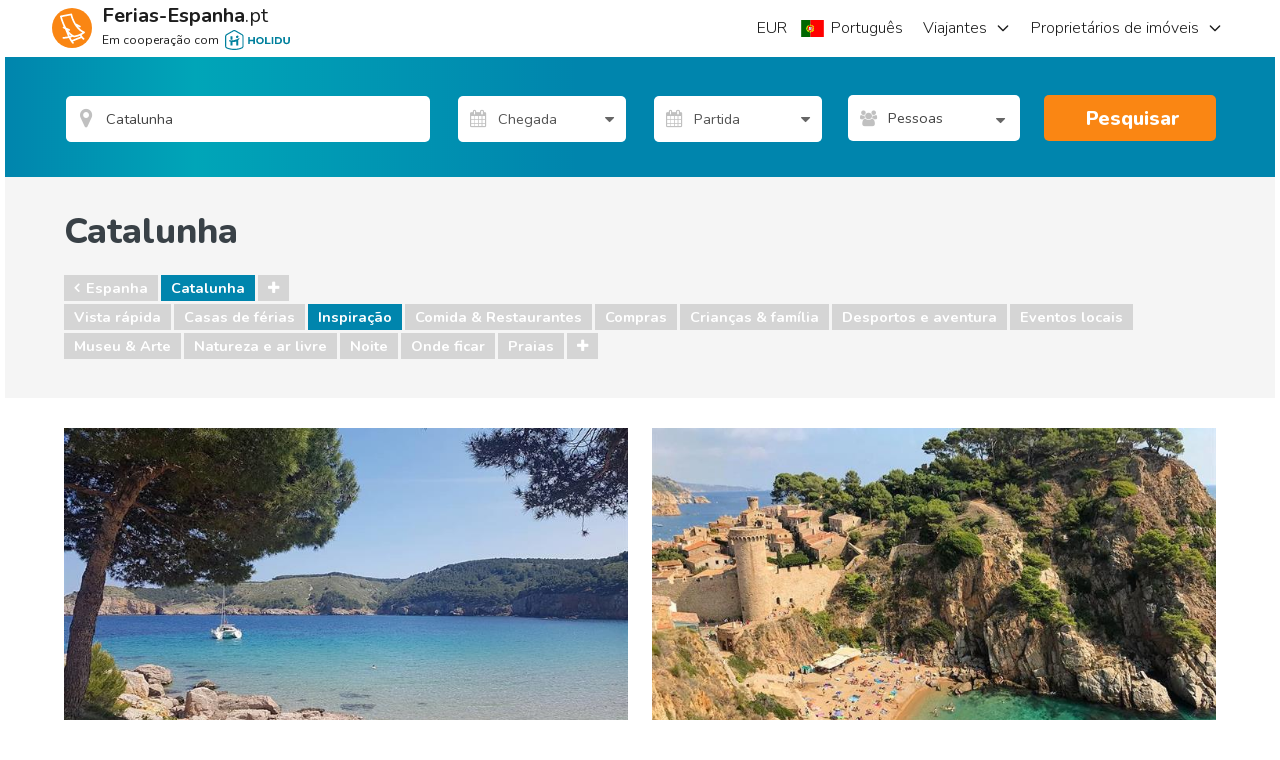

--- FILE ---
content_type: text/html; charset=utf-8
request_url: https://www.ferias-espanha.pt/Catalunha/artigos
body_size: 51510
content:
<!DOCTYPE html><html xmlns="http://www.w3.org/1999/xhtml" xmlns:fb="http://www.facebook.com/2008/fbml" prefix="og: http://ogp.me/ns#" xml:lang="pt-PT" lang="pt-PT"><!-- W02 --><head>

    
    <!-- End Google Tag Manager - DataLayer -->

    <!-- Google Tag Manager -->
    <script>
        (function (w, d, s, l, i) {
            w[l] = w[l] || [];
            w[l].push({ 'gtm.start': new Date().getTime(), event: 'gtm.js' });
            var f = d.getElementsByTagName(s)[0],
                j = d.createElement(s),
                dl = l != 'dataLayer' ? '&l=' + l : '';
            j.async = true;
            j.src = '//www.googletagmanager.com/gtm.js?id=' + i + dl;
            f.parentNode.insertBefore(j, f);
        })(window, document, 'script', 'dataLayer', 'GTM-WPZ9DF');
    </script>
    <!-- End Google Tag Manager -->

    
    <meta charset="utf-8">
    <meta http-equiv="x-ua-compatible" content="IE=edge">
    <meta name="viewport" content="width=device-width, minimum-scale=1, maximum-scale=1">
    <title></title>
<meta name="robots" content="index, follow">
    <meta property="og:site_name" content="Ferias-Espanha.pt">
    <meta property="og:type" content="website">
    <meta name="referrer" content="unsafe-url">
    <link rel="publisher" href="https://plus.google.com/109312357941696211564">
    <meta property="og:url" content="https://www.ferias-espanha.pt/Catalunha/artigos">
    <link rel="canonical" href="https://www.ferias-espanha.pt/Catalunha/artigos">
    <link rel="alternate" hreflang="x-default" href="https://www.ferias-espanha.pt/Catalunha/artigos">
    <link rel="alternate" hreflang="en" href="https://www.spain-holiday.com/Catalonia/articles">
    <link rel="alternate" hreflang="da" href="https://www.feriebolig-spanien.dk/Catalonien/artikler">
    <link rel="alternate" hreflang="nb" href="https://www.feriebolig-spania.no/Katalonia/artikler">
    <link rel="alternate" hreflang="de" href="https://www.ferienwohnungen-spanien.de/Katalonien/artikel">
    <link rel="alternate" hreflang="es" href="https://www.vacaciones-espana.es/Cataluna/articulos">
    <link rel="alternate" hreflang="nl" href="https://www.vakantiehuizenspanje.nl/Catalonie/artikels">
    <link rel="alternate" hreflang="fr" href="https://www.vacancesespagne.fr/Catalogne/articles">
    <link rel="alternate" hreflang="it" href="https://www.affittivacanze-spagna.it/Catalogna/articoli">
    <link rel="alternate" hreflang="pt" href="https://www.ferias-espanha.pt/Catalunha/artigos">
    <link rel="alternate" hreflang="sv" href="https://www.semesterbostad-spanien.se/Katalonien/artiklar">
    <link rel="alternate" hreflang="pl" href="https://www.wakacje-hiszpania.pl/Katalonia/artykuly">
    <link rel="alternate" type="application/rss+xml" title="Artigos relacionados com férias em Espanha" href="https://www.ferias-espanha.pt/Espanha/artigos/feed">
    <meta name="twitter:card" content="photo">
    <meta name="twitter:image:src" content="https://sh-assets.holidu.com/imagecache/logo-uk/logo-orange-large_crop_800_800.png">
    <meta name="twitter:title" content="">
    <meta name="twitter:description" content="">
    <link rel="image_src" href="https://sh-assets.holidu.com/imagecache/logo-uk/logo-orange-large_crop_800_800.png">
    <meta property="og:image" content="https://sh-assets.holidu.com/imagecache/logo-uk/logo-orange-large_crop_800_800.png">

<!-- Link set and meta data for icons in browsers and mobile devices -->
<!-- APPLE -->
<link rel="apple-touch-icon" sizes="57x57" href="https://sh-assets.holidu.com/pics/logo/apple-touch-icon-57x57.png">
<link rel="apple-touch-icon" sizes="60x60" href="https://sh-assets.holidu.com/pics/logo/apple-touch-icon-60x60.png">
<link rel="apple-touch-icon" sizes="72x72" href="https://sh-assets.holidu.com/pics/logo/apple-touch-icon-72x72.png">
<link rel="apple-touch-icon" sizes="76x76" href="https://sh-assets.holidu.com/pics/logo/apple-touch-icon-76x76.png">
<link rel="apple-touch-icon" sizes="114x114" href="https://sh-assets.holidu.com/pics/logo/apple-touch-icon-114x114.png">
<link rel="apple-touch-icon" sizes="120x120" href="https://sh-assets.holidu.com/pics/logo/apple-touch-icon-120x120.png">
<link rel="apple-touch-icon" sizes="144x144" href="https://sh-assets.holidu.com/pics/logo/apple-touch-icon-144x144.png">
<link rel="apple-touch-icon" sizes="152x152" href="https://sh-assets.holidu.com/pics/logo/apple-touch-icon-152x152.png">
<link rel="apple-touch-icon" sizes="180x180" href="https://sh-assets.holidu.com/pics/logo/apple-touch-icon-180x180.png">
<!-- ANDROID -->
<link rel="icon" type="image/png" sizes="192x192" href="https://sh-assets.holidu.com/pics/logo/android-icon-192x192.png">
<!-- MODERN BROWSERS | WEBKIT AND IE -->
<link rel="icon" type="image/png" sizes="32x32" href="https://sh-assets.holidu.com/pics/logo/favicon-32x32.png">
<link rel="icon" type="image/png" sizes="96x96" href="https://sh-assets.holidu.com/pics/logo/favicon-96x96.png">
<link rel="icon" type="image/png" sizes="16x16" href="https://sh-assets.holidu.com/pics/logo/favicon-16x16.png">
<!-- GOOGLE CHROME & ANDROID MANIFEST JSON FOR ICONS -->
<!-- https://developer.chrome.com/extensions/manifest -->
<link rel="manifest" href="https://sh-assets.holidu.com/pics/logo/manifest.json">
<!-- MICROSOFT 8 TILE BOOKMARKS -->
<meta name="msapplication-TileColor" content="#ffffff">
<meta name="msapplication-TileImage" content="https://sh-assets.holidu.com/pics/logo/ms-icon-144x144.png">
<meta name="theme-color" content="#ffffff">
<!-- Microsoft Internet Explorer -->
<meta name="msapplication-config" content="https://sh-assets.holidu.com/pics/logo/browserconfig.xml">

    
    
    

    
 
        <link rel="stylesheet preload prefetch" as="style" href="https://sh-assets.holidu.com/public/stylesArticleCategoryPage.min.css?v=1828632c" media="all">

    
    
    



    <script async="" src="https://pagead2.googlesyndication.com/pagead/js/adsbygoogle.js?client=ca-pub-4525747947747985" crossorigin="anonymous"></script>
  
    <script async="" type="text/javascript">
// <!-- InMobi Choice. Consent Manager Tag v3.0 (for TCF 2.2) -->
(function() {
  var host = window.location.hostname;
  var element = document.createElement('script');
  var firstScript = document.getElementsByTagName('script')[0];
  var url = 'https://cmp.inmobi.com'
    .concat('/choice/', '1pLRS223LW8Ey', '/', host, '/choice.js?tag_version=V3');
  var uspTries = 0;
  var uspTriesLimit = 3;
  element.async = true;
  element.type = 'text/javascript';
  element.src = url;

  firstScript.parentNode.insertBefore(element, firstScript);

  function makeStub() {
    var TCF_LOCATOR_NAME = '__tcfapiLocator';
    var queue = [];
    var win = window;
    var cmpFrame;

    function addFrame() {
      var doc = win.document;
      var otherCMP = !!(win.frames[TCF_LOCATOR_NAME]);

      if (!otherCMP) {
        if (doc.body) {
          var iframe = doc.createElement('iframe');

          iframe.style.cssText = 'display:none';
          iframe.name = TCF_LOCATOR_NAME;
          doc.body.appendChild(iframe);
        } else {
          setTimeout(addFrame, 5);
        }
      }
      return !otherCMP;
    }

    function tcfAPIHandler() {
      var gdprApplies;
      var args = arguments;

      if (!args.length) {
        return queue;
      } else if (args[0] === 'setGdprApplies') {
        if (
          args.length > 3 &&
          args[2] === 2 &&
          typeof args[3] === 'boolean'
        ) {
          gdprApplies = args[3];
          if (typeof args[2] === 'function') {
            args[2]('set', true);
          }
        }
      } else if (args[0] === 'ping') {
        var retr = {
          gdprApplies: gdprApplies,
          cmpLoaded: false,
          cmpStatus: 'stub'
        };

        if (typeof args[2] === 'function') {
          args[2](retr);
        }
      } else {
        if(args[0] === 'init' && typeof args[3] === 'object') {
          args[3] = Object.assign(args[3], { tag_version: 'V3' });
        }
        queue.push(args);
      }
    }

    function postMessageEventHandler(event) {
      var msgIsString = typeof event.data === 'string';
      var json = {};

      try {
        if (msgIsString) {
          json = JSON.parse(event.data);
        } else {
          json = event.data;
        }
      } catch (ignore) {}

      var payload = json.__tcfapiCall;

      if (payload) {
        window.__tcfapi(
          payload.command,
          payload.version,
          function(retValue, success) {
            var returnMsg = {
              __tcfapiReturn: {
                returnValue: retValue,
                success: success,
                callId: payload.callId
              }
            };
            if (msgIsString) {
              returnMsg = JSON.stringify(returnMsg);
            }
            if (event && event.source && event.source.postMessage) {
              event.source.postMessage(returnMsg, '*');
            }
          },
          payload.parameter
        );
      }
    }

    while (win) {
      try {
        if (win.frames[TCF_LOCATOR_NAME]) {
          cmpFrame = win;
          break;
        }
      } catch (ignore) {}

      if (win === window.top) {
        break;
      }
      win = win.parent;
    }
    if (!cmpFrame) {
      addFrame();
      win.__tcfapi = tcfAPIHandler;
      win.addEventListener('message', postMessageEventHandler, false);
    }
  };

  makeStub();

  var uspStubFunction = function() {
    var arg = arguments;
    if (typeof window.__uspapi !== uspStubFunction) {
      setTimeout(function() {
        if (typeof window.__uspapi !== 'undefined') {
          window.__uspapi.apply(window.__uspapi, arg);
        }
      }, 500);
    }
  };

  var checkIfUspIsReady = function() {
    uspTries++;
    if (window.__uspapi === uspStubFunction && uspTries < uspTriesLimit) {
      console.warn('USP is not accessible');
    } else {
      clearInterval(uspInterval);
    }
  };

  if (typeof window.__uspapi === 'undefined') {
    window.__uspapi = uspStubFunction;
    var uspInterval = setInterval(checkIfUspIsReady, 6000);
  }
})();
// <!-- End InMobi Choice. Consent Manager Tag v3.0 (for TCF 2.2) -->
</script>
  </head>
<body itemscope="" itemtype="http://schema.org/WebPage" class="site page-article page-article-type-1 page-article-list" data-ng-controller="SiteOptionsCtrl as global" data-ng-class="global.getClasses()">
    
    <!-- Google Tag Manager (noscript) -->
    <noscript>
        <iframe src="//www.googletagmanager.com/ns.html?id=GTM-WPZ9DF" height="0" width="0" style="display:none;visibility:hidden"></iframe>
    </noscript>
    <!-- End Google Tag Manager (noscript)-->

    <meta itemprop="name" content="">

    <!-- ArticleListPage -->

    








      <style>.wl-spainholiday-header .header-h-7,.wl-spainholiday-header .header-w-7{width:28px}.wl-spainholiday-header .header-w-72{width:288px}.wl-spainholiday-header .header-px-5{padding-left:20px;padding-right:20px}.wl-spainholiday-header .header-bg-white{background-color:#fff}.wl-spainholiday-header .header-text-black-ultra{color:#1d1d1d}.wl-spainholiday-header .header-text-black-main{color:rgb(65 65 65)}.wl-spainholiday-header .header-container{width:100%;height:48px;margin-right:auto;margin-left:auto}@media (min-width:576px){.wl-spainholiday-header .header-container{max-width:576px;height:56px}}@media (min-width:768px){.wl-spainholiday-header .header-container{max-width:768px;width:744px}}@media (min-width:992px){.wl-spainholiday-header .header-container{max-width:992px}}@media (min-width:996px){.wl-spainholiday-header .header-container{width:984px}}@media (min-width:1200px){.wl-spainholiday-header .header-container{max-width:1200px;width:1176px}}@media (min-width:1400px){.wl-spainholiday-header .header-container{max-width:1400px}}.wl-spainholiday-header .header-flex{display:flex}.wl-spainholiday-header .header-hidden{display:none}.wl-spainholiday-header .header-w-full{width:100%}.wl-spainholiday-header .header-mr-2{margin-right:.5rem}.wl-spainholiday-header .-header-mt-4{margin-top:-16px}.wl-spainholiday-header .header-whitespace-nowrap{white-space:nowrap}.wl-spainholiday-header .header__left_wrapper{display:flex;align-items:center;position:relative;justify-content:space-between;padding:0 12px}.wl-spainholiday-header #SiteLogo,.wl-spainholiday-header .header__logo{display:flex;align-items:center}.wl-spainholiday-header .header__logo_container{display:flex;align-items:center}.wl-spainholiday-header .header__logo_container>svg{width:40px;height:40px}.wl-spainholiday-header .header__logo_text_wrapper{flex-direction:column;margin-left:.25rem}.wl-spainholiday-header .header__logo_text{font-size:16px;line-height:16px;color:#1d1d1d}.wl-spainholiday-header .header__logo_text--small{font-size:10px;line-height:10px;margin-top:4px}.wl-spainholiday-header .header__lang_settings_button{border-width:0;outline:0;padding:0;margin-right:.25rem}.wl-spainholiday-header .header-holidu-logo{margin-left:4px;height:16px}@media (min-width:576px){.wl-spainholiday-header .header-holidu-logo{margin-left:6px;height:20px}.wl-spainholiday-header .header__logo{margin-left:0;margin-right:0}.wl-spainholiday-header .header__logo_text_wrapper{margin-left:1rem;display:flex}.wl-spainholiday-header .header__logo_text{display:inline;font-size:18px}.wl-spainholiday-header .header__logo_text--small{font-size:12px;line-height:12px}}@media (min-width:992px){.wl-spainholiday-header .header__left_wrapper{width:33.33333333%;padding:0}.wl-spainholiday-header .header__logo_text{font-size:20px;line-height:20px;color:#1d1d1d}.wl-spainholiday-header .header__buttons_wrapper{display:none}}.wl-spainholiday-header .header__right_wrapper{display:none;width:66.66666667%;justify-content:flex-end;position:relative}@media (min-width:992px){.wl-spainholiday-header .header__right_wrapper{display:flex}}.wl-spainholiday-header .mobile-navigation-button-container{width:100%;margin-top:24px;display:flex;flex-direction:column}.wl-spainholiday-header .mobile-navigation-button{display:flex;justify-content:space-between;margin-bottom:16px;transition-property:color,background-color,border-color,fill,stroke,-webkit-text-decoration-color;transition-property:color,background-color,border-color,text-decoration-color,fill,stroke;transition-property:color,background-color,border-color,text-decoration-color,fill,stroke,-webkit-text-decoration-color;transition-timing-function:cubic-bezier(0.4,0,0.2,1);transition-duration:150ms}.wl-spainholiday-header .mobile-navigation-button>button{color:#1d1d1d;font-weight:700;font-size:18px}.wl-spainholiday-header a.mobile-navigation-button{color:#1d1d1d;font-size:16px}.wl-spainholiday-header .mobile-navigation-header{width:100%;border-bottom:1px solid #ccc;padding-bottom:8px;display:flex;justify-content:space-between;align-items:center}.wl-spainholiday-header .mobile-navigation-close-button{display:flex;align-items:center;justify-content:center;border:none;width:40px;height:40px}.wl-spainholiday-header .mobile-navigation-bottom-notice{position:absolute;bottom:16px;left:0;right:0;padding:16px;display:flex;flex-direction:column;align-items:flex-start}.wl-spainholiday-header .mobile-navigation-bottom-notice>.header__logo_text--small{font-size:12px;color:rgba(0,0,0,.4);margin-bottom:8px}.wl-spainholiday-header .mobile-navigation__logo{height:32px}.wl-spainholiday-header .header__navigation_ul{justify-content:flex-end;margin:0;padding:0}.wl-spainholiday-header .header__navigation_item{display:flex;align-items:center;justify-content:center;list-style-type:none;transition-property:border-color;transition-timing-function:cubic-bezier(0.4,0,0.2,1);transition-duration:.5s;font-size:18px}.wl-spainholiday-header .header__navigation_item:hover{border-color:rgb(0 133 173)}.wl-spainholiday-header .header__navigation_dropdown{position:relative;width:100%;height:100%}.wl-spainholiday-header .header__navigation_link{font-weight:300;width:100%;height:100%;display:flex;align-items:center;color:#1d1d1d;font-size:16px}.wl-spainholiday-header .header__chevron-right{height:16px;width:16px;margin-left:8px;color:#1d1d1d}.wl-spainholiday-header .header__dropdown_menu-wrapper{position:absolute;visibility:hidden;z-index:500;opacity:0;transition-property:visibility,opacity;transition-timing-function:cubic-bezier(0.4,0,0.2,1);transition-duration:150ms;border-radius:12px;top:calc(100% + 4px);right:-4px;background-color:#fff;box-shadow:0 5px 20px rgba(0,0,0,.2)}.wl-spainholiday-header .header-dropdown:hover .header__dropdown_menu-wrapper,.wl-spainholiday-header .settings-dropdown:hover .header__dropdown_menu-wrapper{visibility:visible;opacity:1}.wl-spainholiday-header .dropdown_menu-container{width:100%;list-style-type:none;background-color:#fff;padding:8px 0;margin:0;display:flex;flex-direction:column;border-radius:12px}.wl-spainholiday-header .dropdown_menu-container>li:not(:last-of-type)>.dropdown-link{border-bottom:1px solid #dadada}.wl-spainholiday-header .settings-dropdown{display:flex;align-items:center}@media (min-width:992px){.wl-spainholiday-header .site-settings-list>li:hover{background-color:#eee}}.wl-spainholiday-header .dropdown_menu-container>li:hover{background-color:#eee}.wl-spainholiday-header .dropdown-link{width:100%;height:100%;color:#1d1d1d;font-size:16px;line-height:24px;padding:12px 16px;display:flex;align-items:center;transition-property:color,background-color,border-color,fill,stroke,-webkit-text-decoration-color;transition-property:color,background-color,border-color,text-decoration-color,fill,stroke;transition-property:color,background-color,border-color,text-decoration-color,fill,stroke,-webkit-text-decoration-color;transition-timing-function:cubic-bezier(0.4,0,0.2,1);transition-duration:150ms}.wl-spainholiday-header .site-settings-list{list-style-type:none;padding:0;margin:0;display:flex;flex-direction:column}.wl-spainholiday-header .mobile-burger__chevron{height:16px;width:16px;margin-left:16px}.wl-spainholiday-header .mobile-burger-overlay{z-index:510;display:flex;position:fixed;top:0;left:0;right:0;bottom:0;width:100%;justify-content:flex-end;margin:0;transform:translateX(100%)}.wl-spainholiday-header .mobile-burger-overlay__open{transform:translateX(0);transition:all .3s ease-in-out}.wl-spainholiday-header .mobile-portal{z-index:500;position:fixed;top:0;left:0;right:0;bottom:0;margin:0;background:rgb(29,29,29,.75);opacity:0;pointer-events:none}.wl-spainholiday-header .mobile-portal__open{opacity:100%;pointer-events:auto;transition:all .3s ease-in-out}.wl-spainholiday-header .mobile-sidebar{font-size:14px;line-height:20px;width:100%;padding:8px 16px;position:absolute;top:0;bottom:0;right:0;margin:0;background:#fff;max-width:320px}.wl-spainholiday-header *,.wl-spainholiday-header :after,.wl-spainholiday-header :before{background-repeat:no-repeat;box-sizing:inherit}.wl-spainholiday-header :after,.wl-spainholiday-header :before{text-decoration:inherit;vertical-align:inherit}.wl-spainholiday-header html{box-sizing:border-box;cursor:default;-ms-text-size-adjust:100%;-webkit-text-size-adjust:100%}.wl-spainholiday-header body{margin:0}.wl-spainholiday-header hr{box-sizing:content-box;height:0;overflow:visible}.wl-spainholiday-header nav ol,.wl-spainholiday-header nav ul{list-style:none}.wl-spainholiday-header pre{font-family:monospace,monospace;font-size:1em}.wl-spainholiday-header b,.wl-spainholiday-header strong{font-weight:bolder}.wl-spainholiday-header small{font-size:80%}.wl-spainholiday-header sub,.wl-spainholiday-header sup{font-size:75%;line-height:0;position:relative;vertical-align:baseline}.wl-spainholiday-header sub{bottom:-.25em}.wl-spainholiday-header sup{top:-.5em}.wl-spainholiday-header ::-moz-selection{background-color:#b3d4fc;text-shadow:none}.wl-spainholiday-header ::selection{background-color:#b3d4fc;text-shadow:none}.wl-spainholiday-header audio,.wl-spainholiday-header canvas,.wl-spainholiday-header iframe,.wl-spainholiday-header img,.wl-spainholiday-header svg,.wl-spainholiday-header video{vertical-align:middle}.wl-spainholiday-header audio:not([controls]){display:none;height:0}.wl-spainholiday-header svg:not(:root){overflow:hidden}.wl-spainholiday-header table{border-collapse:collapse}.wl-spainholiday-header button,.wl-spainholiday-header input,.wl-spainholiday-header optgroup,.wl-spainholiday-header select,.wl-spainholiday-header textarea{margin:0}.wl-spainholiday-header button,.wl-spainholiday-header input,.wl-spainholiday-header select,.wl-spainholiday-header textarea{background-color:transparent;color:inherit;font-size:inherit;line-height:inherit}.wl-spainholiday-header button,.wl-spainholiday-header input{overflow:visible}.wl-spainholiday-header button,.wl-spainholiday-header select{text-transform:none}.wl-spainholiday-header [type=reset],.wl-spainholiday-header [type=submit],.wl-spainholiday-header button,.wl-spainholiday-header html [type=button]{-webkit-appearance:button}.wl-spainholiday-header [type=button]::-moz-focus-inner,.wl-spainholiday-header [type=reset]::-moz-focus-inner,.wl-spainholiday-header [type=submit]::-moz-focus-inner,.wl-spainholiday-header button::-moz-focus-inner{border-style:none;padding:0}.wl-spainholiday-header [type=button]:-moz-focusring,.wl-spainholiday-header [type=reset]:-moz-focusring,.wl-spainholiday-header [type=submit]:-moz-focusring,.wl-spainholiday-header button:-moz-focusring{outline:1px dotted ButtonText}.wl-spainholiday-header textarea{overflow:auto;resize:vertical}.wl-spainholiday-header [type=number]::-webkit-inner-spin-button,.wl-spainholiday-header [type=number]::-webkit-outer-spin-button{height:auto}.wl-spainholiday-header [type=search]{-webkit-appearance:textfield;outline-offset:-2px}.wl-spainholiday-header [type=search]::-webkit-search-cancel-button,.wl-spainholiday-header [type=search]::-webkit-search-decoration{-webkit-appearance:none}.wl-spainholiday-header ::-webkit-file-upload-button{-webkit-appearance:button;font:inherit}.wl-spainholiday-header [aria-busy=true]{cursor:progress}.wl-spainholiday-header [aria-controls]{cursor:pointer}.wl-spainholiday-header [aria-hidden=false][hidden]:not(:focus){clip:rect(0,0,0,0);display:inherit;position:absolute}.wl-spainholiday-header [aria-disabled]{cursor:default}.wl-spainholiday-header html{color:#222;font-size:16px;font-family:-apple-system,system-ui,BlinkMacSystemFont,'Segoe UI',Roboto,'Helvetica Neue',Arial,sans-serif;line-height:1.375}.wl-spainholiday-header a{text-decoration:inherit}.wl-spainholiday-header button,.wl-spainholiday-header input{outline:0;border-radius:0;font-family:inherit}.wl-spainholiday-header div.modal-root{position:relative}.wl-spainholiday-header body.modal-open{overflow:hidden}.wl-spainholiday-header .add-dot-after:not(:last-child):after{content:"·";margin-left:.25rem;margin-right:.25rem}.wl-spainholiday-header .search-bar-menu-triangle::before{top:-6px;position:absolute;z-index:510;border-width:8px;border-top-width:0;border-style:solid;--tw-border-opacity:1;border-color:rgb(255 255 255 / var(--tw-border-opacity));content:'';border-left-color:transparent;border-right-color:transparent}.wl-spainholiday-header .search-bar-menu-triangle.triangle-left::before{left:25%}.wl-spainholiday-header .search-bar-menu-triangle.triangle-right::before{right:25%}.wl-spainholiday-header .search-bar-menu-triangle.triangle-middle::before{right:calc(50% - 4px)}@media (min-width:576px){.wl-spainholiday-header .search-bar-menu-triangle::before{display:none}}.wl-spainholiday-header *,.wl-spainholiday-header ::after,.wl-spainholiday-header ::before{--tw-translate-x:0;--tw-translate-y:0;--tw-rotate:0;--tw-skew-x:0;--tw-skew-y:0;--tw-scale-x:1;--tw-scale-y:1;--tw-transform:translateX(var(--tw-translate-x)) translateY(var(--tw-translate-y)) rotate(var(--tw-rotate)) skewX(var(--tw-skew-x)) skewY(var(--tw-skew-y)) scaleX(var(--tw-scale-x)) scaleY(var(--tw-scale-y));border-color:currentColor;--tw-ring-inset:var(--tw-empty,);/*!*//*!*/--tw-ring-offset-width:0px;--tw-ring-offset-color:#fff;--tw-ring-color:rgb(59 130 246 / 0.5);--tw-ring-offset-shadow:0 0 #0000;--tw-ring-shadow:0 0 #0000;--tw-shadow:0 0 #0000;--tw-shadow-colored:0 0 #0000;--tw-blur:var(--tw-empty,);/*!*//*!*/--tw-brightness:var(--tw-empty,);/*!*//*!*/--tw-contrast:var(--tw-empty,);/*!*//*!*/--tw-grayscale:var(--tw-empty,);/*!*//*!*/--tw-hue-rotate:var(--tw-empty,);/*!*//*!*/--tw-invert:var(--tw-empty,);/*!*//*!*/--tw-saturate:var(--tw-empty,);/*!*//*!*/--tw-sepia:var(--tw-empty,);/*!*//*!*/--tw-drop-shadow:var(--tw-empty,);/*!*//*!*/--tw-filter:var(--tw-blur) var(--tw-brightness) var(--tw-contrast) var(--tw-grayscale) var(--tw-hue-rotate) var(--tw-invert) var(--tw-saturate) var(--tw-sepia) var(--tw-drop-shadow)}@tailwind components;.wl-spainholiday-header .pointer-events-auto{pointer-events:auto}.wl-spainholiday-header .visible{visibility:visible}.wl-spainholiday-header .invisible{visibility:hidden}.wl-spainholiday-header .static{position:static}.wl-spainholiday-header .fixed{position:fixed}.wl-spainholiday-header .absolute{position:absolute}.wl-spainholiday-header .relative{position:relative}.wl-spainholiday-header .\!relative{position:relative!important}.wl-spainholiday-header .sticky{position:-webkit-sticky;position:sticky}.wl-spainholiday-header .top-2{top:.5rem}.wl-spainholiday-header .top-0{top:0}.wl-spainholiday-header .bottom-0{bottom:0}.wl-spainholiday-header .top-1{top:.25rem}.wl-spainholiday-header .left-0{left:0}.wl-spainholiday-header .right-0{right:0}.wl-spainholiday-header .bottom-1{bottom:.25rem}.wl-spainholiday-header .left-6{left:1.5rem}.wl-spainholiday-header .right-6{right:1.5rem}.wl-spainholiday-header .top-full{top:100%}.wl-spainholiday-header .isolate{isolation:isolate}.wl-spainholiday-header .z-calendar-day-background{z-index:180}.wl-spainholiday-header .z-calendar-day-background-active{z-index:200}.wl-spainholiday-header .z-calendar-day{z-index:190}.wl-spainholiday-header .z-calendar-day-active{z-index:210}.wl-spainholiday-header .z-calendar{z-index:500}.wl-spainholiday-header .z-search-bar-autocomplete{z-index:400}.wl-spainholiday-header .z-mobile-language-settings{z-index:520}.wl-spainholiday-header .z-search-bar{z-index:120}.wl-spainholiday-header .z-home-usps{z-index:100}.wl-spainholiday-header .m-0{margin:0}.wl-spainholiday-header .mx-2{margin-left:.5rem;margin-right:.5rem}.wl-spainholiday-header .my-0{margin-top:0;margin-bottom:0}.wl-spainholiday-header .ml-2{margin-left:.5rem}.wl-spainholiday-header .mb-5{margin-bottom:1.25rem}.wl-spainholiday-header .mb-1{margin-bottom:.25rem}.wl-spainholiday-header .mb-2{margin-bottom:.5rem}.wl-spainholiday-header .mb-3{margin-bottom:.75rem}.wl-spainholiday-header .mt-2{margin-top:.5rem}.wl-spainholiday-header .mt-3{margin-top:.75rem}.wl-spainholiday-header .mt-0\.5{margin-top:.125rem}.wl-spainholiday-header .mt-0{margin-top:0}.wl-spainholiday-header .mr-4{margin-right:1rem}.wl-spainholiday-header .mb-8{margin-bottom:2rem}.wl-spainholiday-header .mb-0{margin-bottom:0}.wl-spainholiday-header .mr-2{margin-right:.5rem}.wl-spainholiday-header .mr-5{margin-right:1.25rem}.wl-spainholiday-header .mb-4{margin-bottom:1rem}.wl-spainholiday-header .ml-4{margin-left:1rem}.wl-spainholiday-header .mb-10{margin-bottom:2.5rem}.wl-spainholiday-header .mt-12{margin-top:3rem}.wl-spainholiday-header .block{display:block}.wl-spainholiday-header .\!block{display:block!important}.wl-spainholiday-header .inline-block{display:inline-block}.wl-spainholiday-header .inline{display:inline}.wl-spainholiday-header .flex{display:flex}.wl-spainholiday-header .table{display:table}.wl-spainholiday-header .\!table{display:table!important}.wl-spainholiday-header .grid{display:grid}.wl-spainholiday-header .\!grid{display:grid!important}.wl-spainholiday-header .contents{display:contents}.wl-spainholiday-header .hidden{display:none}.wl-spainholiday-header .h-full{height:100%}.wl-spainholiday-header .h-10{height:2.5rem}.wl-spainholiday-header .h-8{height:2rem}.wl-spainholiday-header .h-5{height:1.25rem}.wl-spainholiday-header .h-4{height:1rem}.wl-spainholiday-header .h-12{height:3rem}.wl-spainholiday-header .h-6{height:1.5rem}.wl-spainholiday-header .h-screen{height:100vh}.wl-spainholiday-header .h-home-section-mobile{height:500px}.wl-spainholiday-header .h-3{height:.75rem}.wl-spainholiday-header .min-h-search-bar-row{min-height:3.5rem}.wl-spainholiday-header .min-h-full{min-height:100%}.wl-spainholiday-header .w-1\/2{width:50%}.wl-spainholiday-header .w-1\/7{width:14.285%}.wl-spainholiday-header .w-10{width:2.5rem}.wl-spainholiday-header .w-full{width:100%}.wl-spainholiday-header .w-6{width:1.5rem}.wl-spainholiday-header .w-8{width:2rem}.wl-spainholiday-header .w-5{width:1.25rem}.wl-spainholiday-header .w-4{width:1rem}.wl-spainholiday-header .w-max{width:-webkit-max-content;width:-moz-max-content;width:max-content}.wl-spainholiday-header .w-site-settings{width:420px}.wl-spainholiday-header .w-screen{width:100vw}.wl-spainholiday-header .w-1\/3{width:33.333333%}.wl-spainholiday-header .w-3{width:.75rem}.wl-spainholiday-header .w-12{width:3rem}.wl-spainholiday-header .max-w-5xl{max-width:64rem}.wl-spainholiday-header .max-w-list-with-us-link{max-width:550px}.wl-spainholiday-header .flex-1{flex:1 1 0%}.wl-spainholiday-header .flex-shrink-0{flex-shrink:0}.wl-spainholiday-header .shrink{flex-shrink:1}.wl-spainholiday-header .grow{flex-grow:1}.wl-spainholiday-header .rotate-180{--tw-rotate:180deg;transform:var(--tw-transform)}.wl-spainholiday-header .-rotate-90{--tw-rotate:-90deg;transform:var(--tw-transform)}.wl-spainholiday-header .rotate-90{--tw-rotate:90deg;transform:var(--tw-transform)}.wl-spainholiday-header .rotate-0{--tw-rotate:0deg;transform:var(--tw-transform)}.wl-spainholiday-header .transform{transform:var(--tw-transform)}.wl-spainholiday-header .cursor-default{cursor:default}.wl-spainholiday-header .cursor-pointer{cursor:pointer}.wl-spainholiday-header .resize{resize:both}.wl-spainholiday-header .list-none{list-style-type:none}.wl-spainholiday-header .appearance-none{-webkit-appearance:none;-moz-appearance:none;appearance:none}.wl-spainholiday-header .flex-col{flex-direction:column}.wl-spainholiday-header .flex-wrap{flex-wrap:wrap}.wl-spainholiday-header .items-end{align-items:flex-end}.wl-spainholiday-header .items-center{align-items:center}.wl-spainholiday-header .items-stretch{align-items:stretch}.wl-spainholiday-header .justify-center{justify-content:center}.wl-spainholiday-header .justify-between{justify-content:space-between}.wl-spainholiday-header .overflow-auto{overflow:auto}.wl-spainholiday-header .overflow-hidden{overflow:hidden}.wl-spainholiday-header .truncate{overflow:hidden;text-overflow:ellipsis;white-space:nowrap}.wl-spainholiday-header .overflow-ellipsis{text-overflow:ellipsis}.wl-spainholiday-header .whitespace-nowrap{white-space:nowrap}.wl-spainholiday-header .rounded-full{border-radius:9999px}.wl-spainholiday-header .rounded{border-radius:.25rem}.wl-spainholiday-header .rounded-md{border-radius:.375rem}.wl-spainholiday-header .rounded-r-none{border-top-right-radius:0;border-bottom-right-radius:0}.wl-spainholiday-header .rounded-l-none{border-top-left-radius:0;border-bottom-left-radius:0}.wl-spainholiday-header .rounded-t-none{border-top-left-radius:0;border-top-right-radius:0}.wl-spainholiday-header .rounded-b-none{border-bottom-right-radius:0;border-bottom-left-radius:0}.wl-spainholiday-header .border{border-width:1px}.wl-spainholiday-header .border-2{border-width:2px}.wl-spainholiday-header .border-0{border-width:0}.wl-spainholiday-header .border-r{border-right-width:1px}.wl-spainholiday-header .border-b{border-bottom-width:1px}.wl-spainholiday-header .border-solid{border-style:solid}.wl-spainholiday-header .border-none{border-style:none}.wl-spainholiday-header .border-grey-light{--tw-border-opacity:1;border-color:rgb(218 218 218 / var(--tw-border-opacity))}.wl-spainholiday-header .border-transparent{border-color:transparent}.wl-spainholiday-header .border-calendar-checkin-checkout-day{--tw-border-opacity:1;border-color:rgb(0 133 173 / var(--tw-border-opacity))}.wl-spainholiday-header .border-white{--tw-border-opacity:1;border-color:rgb(255 255 255 / var(--tw-border-opacity))}.wl-spainholiday-header .border-grey-lighter{--tw-border-opacity:1;border-color:rgb(238 238 238 / var(--tw-border-opacity))}.wl-spainholiday-header .bg-white{--tw-bg-opacity:1;background-color:rgb(255 255 255 / var(--tw-bg-opacity))}.wl-spainholiday-header .bg-calendar-between-day{background-color:rgba(0,133,173,.2)}.wl-spainholiday-header .bg-calendar-checkin-checkout-day{--tw-bg-opacity:1;background-color:rgb(0 133 173 / var(--tw-bg-opacity))}.wl-spainholiday-header .bg-grey-dark{--tw-bg-opacity:1;background-color:rgb(100 100 100 / var(--tw-bg-opacity))}.wl-spainholiday-header .bg-grey-lighter{--tw-bg-opacity:1;background-color:rgb(238 238 238 / var(--tw-bg-opacity))}.wl-spainholiday-header .bg-cta{--tw-bg-opacity:1;background-color:rgb(0 133 173 / var(--tw-bg-opacity))}.wl-spainholiday-header .bg-grey-light{--tw-bg-opacity:1;background-color:rgb(218 218 218 / var(--tw-bg-opacity))}.wl-spainholiday-header .bg-primary{--tw-bg-opacity:1;background-color:rgb(0 133 173 / var(--tw-bg-opacity))}.wl-spainholiday-header .bg-opacity-60{--tw-bg-opacity:0.6}.wl-spainholiday-header .bg-cover{background-size:cover}.wl-spainholiday-header .bg-center{background-position:center}.wl-spainholiday-header .bg-no-repeat{background-repeat:no-repeat}.wl-spainholiday-header .object-cover{-o-object-fit:cover;object-fit:cover}.wl-spainholiday-header .p-0{padding:0}.wl-spainholiday-header .p-2{padding:.5rem}.wl-spainholiday-header .p-3{padding:.75rem}.wl-spainholiday-header .py-1{padding-top:.25rem;padding-bottom:.25rem}.wl-spainholiday-header .px-0{padding-left:0;padding-right:0}.wl-spainholiday-header .py-5{padding-top:1.25rem;padding-bottom:1.25rem}.wl-spainholiday-header .px-8{padding-left:2rem;padding-right:2rem}.wl-spainholiday-header .px-3{padding-left:.75rem;padding-right:.75rem}.wl-spainholiday-header .py-3{padding-top:.75rem;padding-bottom:.75rem}.wl-spainholiday-header .py-2{padding-top:.5rem;padding-bottom:.5rem}.wl-spainholiday-header .px-2{padding-left:.5rem;padding-right:.5rem}.wl-spainholiday-header .py-\[6px\]{padding-top:6px;padding-bottom:6px}.wl-spainholiday-header .py-0{padding-top:0;padding-bottom:0}.wl-spainholiday-header .py-4{padding-top:1rem;padding-bottom:1rem}.wl-spainholiday-header .px-6{padding-left:1.5rem;padding-right:1.5rem}.wl-spainholiday-header .py-16{padding-top:4rem;padding-bottom:4rem}.wl-spainholiday-header .pb-0\.5{padding-bottom:.125rem}.wl-spainholiday-header .pb-0{padding-bottom:0}.wl-spainholiday-header .pt-2{padding-top:.5rem}.wl-spainholiday-header .pb-8{padding-bottom:2rem}.wl-spainholiday-header .pb-full{padding-bottom:100%}.wl-spainholiday-header .pb-3{padding-bottom:.75rem}.wl-spainholiday-header .pt-5{padding-top:1.25rem}.wl-spainholiday-header .pb-5{padding-bottom:1.25rem}.wl-spainholiday-header .pl-2{padding-left:.5rem}.wl-spainholiday-header .pt-32{padding-top:8rem}.wl-spainholiday-header .pl-7{padding-left:1.75rem}.wl-spainholiday-header .pb-20{padding-bottom:5rem}.wl-spainholiday-header .pb-1\/2{padding-bottom:50%}.wl-spainholiday-header .text-left{text-align:left}.wl-spainholiday-header .text-center{text-align:center}.wl-spainholiday-header .text-right{text-align:right}.wl-spainholiday-header .text-xxs{font-size:.7rem}.wl-spainholiday-header .text-xs{font-size:.75rem;line-height:1rem}.wl-spainholiday-header .text-xl{font-size:1.25rem;line-height:1.75rem}.wl-spainholiday-header .text-sm{font-size:.875rem;line-height:1.25rem}.wl-spainholiday-header .text-base{font-size:1rem;line-height:1.5rem}.wl-spainholiday-header .text-lg{font-size:1.125rem;line-height:1.75rem}.wl-spainholiday-header .text-7xl{font-size:4.5rem;line-height:1}.wl-spainholiday-header .text-2xl{font-size:1.5rem;line-height:2rem}.wl-spainholiday-header .font-bold{font-weight:700}.wl-spainholiday-header .font-semibold{font-weight:600}.wl-spainholiday-header .font-normal{font-weight:400}.wl-spainholiday-header .font-light{font-weight:300}.wl-spainholiday-header .uppercase{text-transform:uppercase}.wl-spainholiday-header .lowercase{text-transform:lowercase}.wl-spainholiday-header .capitalize{text-transform:capitalize}.wl-spainholiday-header .italic{font-style:italic}.wl-spainholiday-header *,.wl-spainholiday-header ::after,.wl-spainholiday-header ::before{--tw-ordinal:var(--tw-empty,);/*!*//*!*/--tw-slashed-zero:var(--tw-empty,);/*!*//*!*/--tw-numeric-figure:var(--tw-empty,);/*!*//*!*/--tw-numeric-spacing:var(--tw-empty,);/*!*//*!*/--tw-numeric-fraction:var(--tw-empty,);/*!*//*!*/--tw-font-variant-numeric:var(--tw-ordinal) var(--tw-slashed-zero) var(--tw-numeric-figure) var(--tw-numeric-spacing) var(--tw-numeric-fraction)}.wl-spainholiday-header .ordinal{--tw-ordinal:ordinal;font-variant-numeric:var(--tw-font-variant-numeric)}.wl-spainholiday-header .text-calendar-checkin-checkout-day{--tw-text-opacity:1;color:rgb(0 133 173 / var(--tw-text-opacity))}.wl-spainholiday-header .text-grey-dark{--tw-text-opacity:1;color:rgb(100 100 100 / var(--tw-text-opacity))}.wl-spainholiday-header .text-black-main{--tw-text-opacity:1;color:rgb(65 65 65 / var(--tw-text-opacity))}.wl-spainholiday-header .text-calendar-between-day-dark{--tw-text-opacity:1;color:rgb(0 133 173 / var(--tw-text-opacity))}.wl-spainholiday-header .text-white{--tw-text-opacity:1;color:rgb(255 255 255 / var(--tw-text-opacity))}.wl-spainholiday-header .text-grey{--tw-text-opacity:1;color:rgb(175 175 175 / var(--tw-text-opacity))}.wl-spainholiday-header .text-black-ultra{--tw-text-opacity:1;color:rgb(29 29 29 / var(--tw-text-opacity))}.wl-spainholiday-header .text-primary{--tw-text-opacity:1;color:rgb(0 133 173 / var(--tw-text-opacity))}.wl-spainholiday-header .underline{-webkit-text-decoration-line:underline;text-decoration-line:underline}.wl-spainholiday-header .placeholder-grey-dark::-moz-placeholder{--tw-placeholder-opacity:1;color:rgb(100 100 100 / var(--tw-placeholder-opacity))}.wl-spainholiday-header .placeholder-grey-dark:-ms-input-placeholder{--tw-placeholder-opacity:1;color:rgb(100 100 100 / var(--tw-placeholder-opacity))}.wl-spainholiday-header .placeholder-grey-dark::placeholder{--tw-placeholder-opacity:1;color:rgb(100 100 100 / var(--tw-placeholder-opacity))}.wl-spainholiday-header .shadow-calendar-day{--tw-shadow:2px 2px 5px -2px rgba(0,0,0,0.82);--tw-shadow-colored:2px 2px 5px -2px var(--tw-shadow-color);box-shadow:var(--tw-ring-offset-shadow,0 0 #0000),var(--tw-ring-shadow,0 0 #0000),var(--tw-shadow)}.wl-spainholiday-header .shadow-calendar{--tw-shadow:1px 1px 5px 0.3px rgba(0,0,0,0.1);--tw-shadow-colored:1px 1px 5px 0.3px var(--tw-shadow-color);box-shadow:var(--tw-ring-offset-shadow,0 0 #0000),var(--tw-ring-shadow,0 0 #0000),var(--tw-shadow)}.wl-spainholiday-header .shadow-md{--tw-shadow:0 4px 6px -1px rgb(0 0 0 / 0.1),0 2px 4px -2px rgb(0 0 0 / 0.1);--tw-shadow-colored:0 4px 6px -1px var(--tw-shadow-color),0 2px 4px -2px var(--tw-shadow-color);box-shadow:var(--tw-ring-offset-shadow,0 0 #0000),var(--tw-ring-shadow,0 0 #0000),var(--tw-shadow)}.wl-spainholiday-header .shadow{--tw-shadow:0 1px 3px 0 rgb(0 0 0 / 0.1),0 1px 2px -1px rgb(0 0 0 / 0.1);--tw-shadow-colored:0 1px 3px 0 var(--tw-shadow-color),0 1px 2px -1px var(--tw-shadow-color);box-shadow:var(--tw-ring-offset-shadow,0 0 #0000),var(--tw-ring-shadow,0 0 #0000),var(--tw-shadow)}.wl-spainholiday-header .shadow-inner{--tw-shadow:inset 0 2px 4px 0 rgb(0 0 0 / 0.05);--tw-shadow-colored:inset 0 2px 4px 0 var(--tw-shadow-color);box-shadow:var(--tw-ring-offset-shadow,0 0 #0000),var(--tw-ring-shadow,0 0 #0000),var(--tw-shadow)}.wl-spainholiday-header .shadow-lg{--tw-shadow:0 10px 15px -3px rgb(0 0 0 / 0.1),0 4px 6px -4px rgb(0 0 0 / 0.1);--tw-shadow-colored:0 10px 15px -3px var(--tw-shadow-color),0 4px 6px -4px var(--tw-shadow-color);box-shadow:var(--tw-ring-offset-shadow,0 0 #0000),var(--tw-ring-shadow,0 0 #0000),var(--tw-shadow)}.wl-spainholiday-header .outline-none{outline:2px solid transparent;outline-offset:2px}.wl-spainholiday-header .outline{outline-style:solid}.wl-spainholiday-header .ring{--tw-ring-offset-shadow:var(--tw-ring-inset) 0 0 0 var(--tw-ring-offset-width) var(--tw-ring-offset-color);--tw-ring-shadow:var(--tw-ring-inset) 0 0 0 calc(3px + var(--tw-ring-offset-width)) var(--tw-ring-color);box-shadow:var(--tw-ring-offset-shadow),var(--tw-ring-shadow),var(--tw-shadow,0 0 #0000)}.wl-spainholiday-header .blur{--tw-blur:blur(8px);filter:var(--tw-filter)}.wl-spainholiday-header .invert{--tw-invert:invert(100%);filter:var(--tw-filter)}.wl-spainholiday-header .filter{filter:var(--tw-filter)}.wl-spainholiday-header .transition-transform{transition-property:transform;transition-timing-function:cubic-bezier(0.4,0,0.2,1);transition-duration:150ms}.wl-spainholiday-header .transition{transition-property:color,background-color,border-color,fill,stroke,opacity,box-shadow,transform,filter,-webkit-text-decoration-color,-webkit-backdrop-filter;transition-property:color,background-color,border-color,text-decoration-color,fill,stroke,opacity,box-shadow,transform,filter,backdrop-filter;transition-property:color,background-color,border-color,text-decoration-color,fill,stroke,opacity,box-shadow,transform,filter,backdrop-filter,-webkit-text-decoration-color,-webkit-backdrop-filter;transition-timing-function:cubic-bezier(0.4,0,0.2,1);transition-duration:150ms}.wl-spainholiday-header .\!transition{transition-property:color,background-color,border-color,fill,stroke,opacity,box-shadow,transform,filter,-webkit-text-decoration-color,-webkit-backdrop-filter!important;transition-property:color,background-color,border-color,text-decoration-color,fill,stroke,opacity,box-shadow,transform,filter,backdrop-filter!important;transition-property:color,background-color,border-color,text-decoration-color,fill,stroke,opacity,box-shadow,transform,filter,backdrop-filter,-webkit-text-decoration-color,-webkit-backdrop-filter!important;transition-timing-function:cubic-bezier(0.4,0,0.2,1)!important;transition-duration:150ms!important}.wl-spainholiday-header .transition-colors{transition-property:color,background-color,border-color,fill,stroke,-webkit-text-decoration-color;transition-property:color,background-color,border-color,text-decoration-color,fill,stroke;transition-property:color,background-color,border-color,text-decoration-color,fill,stroke,-webkit-text-decoration-color;transition-timing-function:cubic-bezier(0.4,0,0.2,1);transition-duration:150ms}.wl-spainholiday-header .container{width:100%;margin-right:auto;margin-left:auto}.wl-spainholiday-header .\!container{width:100%!important;margin-right:auto!important;margin-left:auto!important}@media (min-width:576px){.wl-spainholiday-header .container{max-width:576px}.wl-spainholiday-header .\!container{max-width:576px!important}}@media (min-width:768px){.wl-spainholiday-header .container{max-width:768px}.wl-spainholiday-header .\!container{max-width:768px!important}}@media (min-width:992px){.wl-spainholiday-header .container{max-width:992px}.wl-spainholiday-header .\!container{max-width:992px!important}}@media (min-width:1200px){.wl-spainholiday-header .container{max-width:1200px}.wl-spainholiday-header .\!container{max-width:1200px!important}}@media (min-width:1400px){.wl-spainholiday-header .container{max-width:1400px}.wl-spainholiday-header .\!container{max-width:1400px!important}}.wl-spainholiday-header .empty-content{content:''}.wl-spainholiday-header .container{margin-right:auto;margin-left:auto;padding-left:12px;padding-right:12px}@media (min-width:768px){.wl-spainholiday-header .container{width:744px}}@media (min-width:996px){.wl-spainholiday-header .container{width:984px}}@media (min-width:1200px){.wl-spainholiday-header .container{width:1176px}}.wl-spainholiday-header .modal-max-h{max-height:calc(100vh - 4rem)}.wl-spainholiday-header .footer{background:linear-gradient(45deg,#0085ad,#0b9ea5)}.wl-spainholiday-header .home-title{text-shadow:0 2px 1px rgb(41 56 61 / 20%),0 2px 5px rgb(51 51 51 / 33%),0 0 2px rgb(0 0 0 / 55%),0 0 30px rgb(0 20 45 / 40%)}.wl-spainholiday-header .inspiration-card-title{text-shadow:0 0 21px #17292c}.wl-spainholiday-header .about-us-content .about-us-title{margin-top:0;margin-bottom:.75rem;font-size:1.5rem;line-height:2rem;font-weight:300;--tw-text-opacity:1;color:rgb(65 65 65 / var(--tw-text-opacity))}.wl-spainholiday-header .about-us-content ul{padding-left:1.25rem}.wl-spainholiday-header .about-us-content li{margin-bottom:.75rem}.wl-spainholiday-header .about-us-content .about-us-intro{padding-bottom:1rem}.wl-spainholiday-header .focus-within\:border-primary:focus-within{--tw-border-opacity:1;border-color:rgb(0 133 173 / var(--tw-border-opacity))}.wl-spainholiday-header .hover\:bg-grey-lighter:hover{--tw-bg-opacity:1;background-color:rgb(238 238 238 / var(--tw-bg-opacity))}.wl-spainholiday-header .hover\:bg-cta-hover:hover{--tw-bg-opacity:1;background-color:rgb(0 102 133 / var(--tw-bg-opacity))}.wl-spainholiday-header .hover\:bg-black-main:hover{--tw-bg-opacity:1;background-color:rgb(65 65 65 / var(--tw-bg-opacity))}.wl-spainholiday-header .hover\:bg-primary:hover{--tw-bg-opacity:1;background-color:rgb(0 133 173 / var(--tw-bg-opacity))}.wl-spainholiday-header .hover\:bg-opacity-20:hover{--tw-bg-opacity:0.2}.wl-spainholiday-header .hover\:text-primary:hover{--tw-text-opacity:1;color:rgb(0 133 173 / var(--tw-text-opacity))}.wl-spainholiday-header .active\:bg-black-main:active{--tw-bg-opacity:1;background-color:rgb(65 65 65 / var(--tw-bg-opacity))}.wl-spainholiday-header .group:hover .group-hover\:bg-grey-light{--tw-bg-opacity:1;background-color:rgb(218 218 218 / var(--tw-bg-opacity))}@media (min-width:576px){.wl-spainholiday-header .sm\:w-4\/6{width:66.666667%}.wl-spainholiday-header .sm\:max-w-language-settings-mobile{max-width:400px}}@media (min-width:768px){.wl-spainholiday-header .md\:absolute{position:absolute}.wl-spainholiday-header .md\:top-full{top:100%}.wl-spainholiday-header .md\:bottom-0{bottom:0}.wl-spainholiday-header .md\:-top-20{top:-5rem}.wl-spainholiday-header .md\:mx-5{margin-left:1.25rem;margin-right:1.25rem}.wl-spainholiday-header .md\:mr-5{margin-right:1.25rem}.wl-spainholiday-header .md\:ml-5{margin-left:1.25rem}.wl-spainholiday-header .md\:mb-0{margin-bottom:0}.wl-spainholiday-header .md\:ml-2{margin-left:.5rem}.wl-spainholiday-header .md\:mt-0{margin-top:0}.wl-spainholiday-header .md\:mt-4{margin-top:1rem}.wl-spainholiday-header .md\:mb-20{margin-bottom:5rem}.wl-spainholiday-header .md\:block{display:block}.wl-spainholiday-header .md\:inline{display:inline}.wl-spainholiday-header .md\:flex{display:flex}.wl-spainholiday-header .md\:hidden{display:none}.wl-spainholiday-header .md\:h-home-section{height:700px}.wl-spainholiday-header .md\:w-calendar-desktop{width:650px}.wl-spainholiday-header .md\:w-44{width:11rem}.wl-spainholiday-header .md\:w-person-picker-desktop{width:260px}.wl-spainholiday-header .md\:w-4\/5{width:80%}.wl-spainholiday-header .md\:w-1\/4{width:25%}.wl-spainholiday-header .md\:rounded{border-radius:.25rem}.wl-spainholiday-header .md\:py-0{padding-top:0;padding-bottom:0}.wl-spainholiday-header .md\:pt-44{padding-top:11rem}.wl-spainholiday-header .md\:pl-5{padding-left:1.25rem}.wl-spainholiday-header .md\:pb-32{padding-bottom:8rem}.wl-spainholiday-header .md\:text-4xl{font-size:2.25rem;line-height:2.5rem}.wl-spainholiday-header .md\:font-extrabold{font-weight:800}.wl-spainholiday-header .md\:font-light{font-weight:300}.wl-spainholiday-header .md\:capitalize{text-transform:capitalize}}@media (min-width:992px){.wl-spainholiday-header .lg\:static{position:static}.wl-spainholiday-header .lg\:relative{position:relative}.wl-spainholiday-header .lg\:left-1\/2{left:50%}.wl-spainholiday-header .lg\:mx-14{margin-left:3.5rem;margin-right:3.5rem}.wl-spainholiday-header .lg\:ml-2{margin-left:.5rem}.wl-spainholiday-header .lg\:mt-0{margin-top:0}.wl-spainholiday-header .lg\:mb-0{margin-bottom:0}.wl-spainholiday-header .lg\:block{display:block}.wl-spainholiday-header .lg\:flex{display:flex}.wl-spainholiday-header .lg\:w-32{width:8rem}.wl-spainholiday-header .lg\:w-10\/12{width:83.333333%}.wl-spainholiday-header .lg\:w-40{width:10rem}.wl-spainholiday-header .lg\:w-1\/4{width:25%}.wl-spainholiday-header .lg\:w-1\/3{width:33.333333%}.wl-spainholiday-header .lg\:w-2\/3{width:66.666667%}.wl-spainholiday-header .lg\:-translate-x-1\/2{--tw-translate-x:-50%;transform:var(--tw-transform)}.wl-spainholiday-header .lg\:transform{transform:var(--tw-transform)}.wl-spainholiday-header .lg\:cursor-pointer{cursor:pointer}.wl-spainholiday-header .lg\:flex-row{flex-direction:row}.wl-spainholiday-header .lg\:justify-between{justify-content:space-between}.wl-spainholiday-header .lg\:text-4xl{font-size:2.25rem;line-height:2.5rem}}@media (min-width:1200px){.wl-spainholiday-header .xl\:w-1\/4{width:25%}.wl-spainholiday-header .xl\:w-3\/4{width:75%}.wl-spainholiday-header .xl\:text-5xl{font-size:3rem;line-height:1}}
    #floatingCTA {
      position: fixed;
      bottom: 0;
      right: 0;
      left: 0;
      padding: 12px 16px;
      height: 72px;
      background-color: white;
      text-align: center;
      line-height: 64px;
      transition: opacity 0.3s ease, visibility 0.3s ease;
      z-index: 1000;      
      border-top: 1px solid #DADADA;

      opacity: 0;
      visibility: hidden;
      display: none;
    }

    #floatingCTA.visible {
      opacity: 1;
      visibility: visible;
      display: block;
    }

    @media (min-width: 768px) {
      #floatingCTA.visible {
        display: none;
      }
    }

    #floatingCTA button {
      color: white;
      text-decoration: none;
      display: flex;
      align-items: center;
      justify-content: center;
      width: 100%;
      height: 48px;

      border-radius: 6px;
      border: none;
      padding: 0;
      background-color: #0085AD;

      transition: background-color 0.3s ease-in-out;
      text-transform: uppercase;
    }

    #floatingCTA button:hover {
      background-color: #006C8F;
    }

    #floatingCTA button > svg {
      padding: 0 4px;
      width: 24px;
      height: 24px;
      margin-left: 4px;
    }
  .picker__holder { transition: none !important; transform: none !important; }</style>
      <div class="wl-spainholiday-header" id="wl-spainholiday-header-root"><header class="header-bg-white"><div class="header-container header-flex"><div class="header__left_wrapper header-w-full"><a id="SiteLogo" href="/" title="Casas de férias em Espanha" class="header__logo"><div class="header__logo_container"><svg width="48" height="48" viewBox="0 0 48 48" fill="none" xmlns="http://www.w3.org/2000/svg"><circle cx="24" cy="24" r="24" fill="#FA8613"></circle><path fill-rule="evenodd" clip-rule="evenodd" d="M22.9171 6.68498C23.4706 6.57954 24.0071 6.93542 24.1251 7.48641C24.6976 10.1579 26.0828 14.3899 28.506 18.4623C28.5083 18.4661 28.5106 18.47 28.5129 18.4739L33.9594 21.3019C34.4677 21.5658 34.6658 22.1918 34.4019 22.7001C34.1379 23.2084 33.5119 23.4065 33.0036 23.1426L31.0436 22.1249C33.1537 24.7325 35.7634 26.9912 38.9354 28.3838C39.2824 28.5361 39.5186 28.8656 39.5516 29.2431C39.5846 29.6206 39.4091 29.986 39.0938 30.1962C38.3673 30.6805 37.0886 31.517 35.4605 32.3635C35.731 32.8721 36.072 33.456 36.4574 34.0225C36.4941 34.0764 36.5308 34.1297 36.5677 34.1823C36.5757 34.1933 36.5835 34.2044 36.5911 34.2157C37.2155 35.1021 37.8676 35.8093 38.4405 36.1366C38.9377 36.4208 39.1105 37.0543 38.8263 37.5515C38.5422 38.0488 37.9087 38.2216 37.4114 37.9374C36.6567 37.5062 35.9649 36.8005 35.3756 36.055L25.1038 40.1657C25.3791 40.503 25.6416 40.7878 25.8886 41.0158C26.3095 41.4042 26.3357 42.0603 25.9472 42.4812C25.5587 42.902 24.9026 42.9283 24.4818 42.5398C23.8509 41.9574 23.2224 41.1752 22.6134 40.2926C21.8104 39.1286 20.9802 37.638 20.1745 36.0233C19.2844 36.2089 18.4311 36.3551 17.6562 36.4702C16.5095 36.6405 15.5198 36.7446 14.8154 36.8062C14.463 36.8371 14.1813 36.8573 13.9863 36.8699C13.8888 36.8762 13.8129 36.8806 13.7607 36.8835L13.7003 36.8867L13.6838 36.8875L13.6776 36.8878C13.6774 36.8878 13.6767 36.8878 13.6296 35.8519L13.6767 36.8878C13.1046 36.9138 12.6197 36.4711 12.5937 35.8989C12.5677 35.3269 13.0103 34.842 13.5823 34.8159C13.5823 34.8159 13.5823 34.8159 13.5823 34.8159L13.585 34.8158L13.5967 34.8152L13.6474 34.8125C13.6931 34.81 13.762 34.806 13.8524 34.8002C14.0331 34.7885 14.2991 34.7694 14.6346 34.7401C15.3062 34.6813 16.2536 34.5817 17.3515 34.4187C17.9497 34.3298 18.5884 34.2227 19.2483 34.0942C17.7342 30.8267 16.3885 27.3872 15.5906 25.262L13.5124 24.3584C12.9872 24.1301 12.7465 23.5192 12.9749 22.9939C13.1664 22.5534 13.627 22.3131 14.0805 22.3817C12.3284 18.8895 10.8405 14.831 9.66348 10.3368C9.5907 10.0589 9.63645 9.76329 9.78982 9.52039C9.94319 9.2775 10.1904 9.1091 10.4726 9.05535L22.9171 6.68498ZM19.2063 26.834C21.4531 29.8505 23.9333 31.9473 26.539 33.0242C29.0636 32.8414 31.5475 31.9576 33.626 30.9618C34.6943 30.45 35.6412 29.9158 36.4158 29.446C32.2607 27.1365 29.1492 23.5171 26.8985 19.8137C26.8921 19.8035 26.8858 19.7932 26.8798 19.7828C26.8272 19.6962 26.7752 19.6096 26.7236 19.5229C24.447 15.697 23.0404 11.7469 22.3275 8.90864L11.9591 10.8836C13.3341 15.8346 15.089 20.1532 17.1313 23.6702L21.1542 25.4193C21.6795 25.6477 21.9202 26.2586 21.6918 26.7839C21.4634 27.3091 20.8525 27.5498 20.3273 27.3214L19.2063 26.834ZM20.1978 31.1432C20.9988 31.9315 21.8302 32.6333 22.6902 33.2407C22.2364 33.3819 21.7775 33.511 21.3193 33.6289C20.9349 32.8106 20.5589 31.9735 20.1978 31.1432ZM22.2467 35.529C22.7873 36.5908 23.3335 37.5787 23.8677 38.4264L34.1751 34.3014C33.957 33.9389 33.7599 33.5858 33.5885 33.2603C31.4956 34.1759 29.0108 34.966 26.4279 35.1095C26.2794 35.1178 26.131 35.094 25.9925 35.0398C25.6665 34.9123 25.3438 34.7718 25.0244 34.6189C24.1222 34.9748 23.1818 35.2754 22.2467 35.529Z" fill="white"></path></svg></div><div id="wl-spainholiday-header-navbar-title" class="header-flex header__logo_text_wrapper"><span class="header__logo_text"><span class="header-whitespace-nowrap"><strong>Ferias-Espanha</strong><span>.pt</span></span></span><span class="header__logo_text--small header-text-black-ultra header__logo_container">Em cooperação com<span><svg class="header-holidu-logo" viewBox="0 0 162 50" fill="none" xmlns="http://www.w3.org/2000/svg"><path d="M32.632 18.8653C31.3965 20.2552 29.4232 20.5566 28.2392 19.5519C27.0551 18.5472 27.0894 16.6047 28.3249 15.2148C29.5605 13.8249 31.5338 13.5235 32.7178 14.5282C33.9018 15.533 33.8675 17.4754 32.632 18.8653Z" fill="#00809D"></path><path d="M18.4561 24.0495V16.5398C18.4561 16.4504 18.4385 16.3619 18.4043 16.2793C18.3701 16.1967 18.32 16.1217 18.2568 16.0585C18.1936 15.9953 18.1186 15.9452 18.036 15.911C17.9534 15.8768 17.8649 15.8592 17.7755 15.8592H14.3299C14.2405 15.8592 14.152 15.8768 14.0694 15.911C13.9869 15.9452 13.9118 15.9953 13.8486 16.0585C13.7854 16.1217 13.7353 16.1967 13.7011 16.2793C13.6669 16.3619 13.6493 16.4504 13.6493 16.5398V24.0477C15.2495 24.1634 16.8559 24.164 18.4561 24.0495Z" fill="#00809D"></path><path d="M35.3381 20.3491C35.398 20.3932 35.4481 20.4491 35.4854 20.5134L36.0582 21.5054C36.1251 21.6201 36.1568 21.752 36.1494 21.8847C36.1419 22.0173 36.0956 22.1448 36.0163 22.2513C35.099 23.4661 34.0481 24.5738 32.8833 25.5538V38.2619C32.8833 38.3512 32.8657 38.4397 32.8315 38.5223C32.7973 38.6049 32.7472 38.6799 32.684 38.7431C32.6208 38.8063 32.5457 38.8565 32.4632 38.8907C32.3806 38.9249 32.2921 38.9425 32.2027 38.9425H28.7571C28.5766 38.9425 28.4034 38.8708 28.2758 38.7431C28.1482 38.6155 28.0765 38.4424 28.0765 38.2619V28.5592C25.0557 29.8985 21.7517 30.4736 18.4561 30.2338V38.262C18.4561 38.3514 18.4385 38.4399 18.4043 38.5224C18.3701 38.605 18.3199 38.68 18.2567 38.7432C18.1935 38.8064 18.1185 38.8566 18.0359 38.8908C17.9534 38.925 17.8649 38.9426 17.7755 38.9426H14.3299C14.1493 38.9426 13.9762 38.8709 13.8486 38.7432C13.721 38.6156 13.6492 38.4425 13.6492 38.262V29.2982C12.4466 28.9068 11.2836 28.4026 10.1758 27.7923C10.0962 27.7486 10.0262 27.6894 9.96971 27.6183C9.91325 27.5471 9.87156 27.4654 9.84707 27.378C9.82258 27.2905 9.81578 27.199 9.82708 27.1089C9.83837 27.0188 9.86753 26.9318 9.91285 26.8531L10.4373 25.9448C10.5059 25.8266 10.6085 25.7318 10.7317 25.6727C10.8549 25.6136 10.993 25.5929 11.1282 25.6135C19.3721 26.842 27.7784 24.9611 34.7127 20.3365C34.7743 20.2948 34.8438 20.2663 34.9169 20.2526C34.9899 20.239 35.065 20.2405 35.1375 20.2571C35.21 20.2737 35.2783 20.305 35.3381 20.3491Z" fill="#00809D"></path><path fill-rule="evenodd" clip-rule="evenodd" d="M26.7933 0.984141L42.8341 10.2451C45.0733 11.5378 46.3571 13.6866 46.3565 16.1402L46.3509 40.1068C46.3625 41.4224 45.9805 42.7115 45.2539 43.8083C44.5274 44.9052 43.4894 45.7598 42.2734 46.2622C30.5446 51.2458 15.9785 51.2457 4.26121 46.2631C3.04577 45.7603 2.00835 44.9058 1.28218 43.8091C0.555999 42.7124 0.174217 41.4237 0.185856 40.1085L0.180054 16.1402C0.179553 13.6864 1.46353 11.5378 3.70254 10.2451L19.7432 0.984141C22.0162 -0.327898 24.5199 -0.328237 26.7933 0.984141ZM42.8456 42.2146C43.2595 41.5902 43.4742 40.855 43.4615 40.106L43.4671 16.1395C43.4675 14.7053 42.7491 13.5322 41.3895 12.7473L25.3487 3.48634C23.9488 2.67801 22.5872 2.67822 21.1878 3.48634L5.14719 12.7473C3.78751 13.5322 3.06902 14.7053 3.06934 16.1395L3.07516 40.1078C3.06241 40.8565 3.277 41.5915 3.69061 42.2158C4.10421 42.84 4.69739 43.3241 5.39184 43.6043C16.4131 48.2911 30.1123 48.2902 41.1435 43.6031C41.8383 43.3231 42.4318 42.8389 42.8456 42.2146Z" fill="#00809D"></path><path d="M74.4837 18.2799V34.5085C74.4837 34.6817 74.4148 34.8478 74.2924 34.9703C74.1699 35.0928 74.0038 35.1616 73.8306 35.1616H71.0787C70.9054 35.1616 70.7393 35.0928 70.6169 34.9703C70.4944 34.8478 70.4256 34.6817 70.4256 34.5085V27.9724H61.9591V34.5085C61.9591 34.6817 61.8903 34.8478 61.7678 34.9703C61.6453 35.0928 61.4792 35.1616 61.306 35.1616H58.5541C58.3809 35.1616 58.2148 35.0928 58.0923 34.9703C57.9698 34.8478 57.901 34.6817 57.901 34.5085V18.2799C57.901 18.1067 57.9698 17.9406 58.0923 17.8181C58.2148 17.6956 58.3809 17.6268 58.5541 17.6268H61.306C61.4792 17.6268 61.6453 17.6956 61.7678 17.8181C61.8903 17.9406 61.9591 18.1067 61.9591 18.2799V24.5405H70.4256V18.2799C70.4256 18.1067 70.4944 17.9406 70.6169 17.8181C70.7393 17.6956 70.9054 17.6268 71.0787 17.6268H73.8306C74.0038 17.6268 74.1699 17.6956 74.2924 17.8181C74.4148 17.9406 74.4837 18.1067 74.4837 18.2799Z" fill="#00809D"></path><path fill-rule="evenodd" clip-rule="evenodd" d="M87.1824 17.3264C81.6463 17.3264 77.5883 21.1839 77.5883 26.3941C77.5883 31.6043 81.6463 35.4623 87.1824 35.4623C92.693 35.4623 96.7765 31.6298 96.7765 26.3941C96.7765 21.159 92.693 17.3264 87.1824 17.3264ZM87.1824 20.7832C90.3134 20.7832 92.668 23.0625 92.668 26.3941C92.668 29.7257 90.3134 32.0055 87.1824 32.0055C84.0509 32.0055 81.6963 29.7257 81.6963 26.3941C81.6963 23.0625 84.0509 20.7832 87.1824 20.7832Z" fill="#00809D"></path><path d="M100.537 17.6268H103.288C103.462 17.6268 103.628 17.6956 103.75 17.8181C103.873 17.9406 103.941 18.1067 103.941 18.2799V31.8549H112.916C113.089 31.8549 113.255 31.9237 113.377 32.0461C113.5 32.1686 113.569 32.3347 113.569 32.508V34.5084C113.569 34.6816 113.5 34.8477 113.377 34.9702C113.255 35.0927 113.089 35.1615 112.916 35.1615H100.537C100.363 35.1615 100.197 35.0927 100.075 34.9702C99.9522 34.8477 99.8834 34.6816 99.8834 34.5084V18.2799C99.8834 18.1067 99.9522 17.9406 100.075 17.8181C100.197 17.6956 100.363 17.6268 100.537 17.6268Z" fill="#00809D"></path><path d="M119.871 17.6268H117.119C116.946 17.6268 116.78 17.6956 116.657 17.8181C116.535 17.9406 116.466 18.1067 116.466 18.2799V34.5085C116.466 34.6817 116.535 34.8478 116.657 34.9703C116.78 35.0928 116.946 35.1616 117.119 35.1616H119.871C120.044 35.1616 120.21 35.0928 120.333 34.9703C120.455 34.8478 120.524 34.6817 120.524 34.5085V18.2799C120.524 18.1067 120.455 17.9406 120.333 17.8181C120.21 17.6956 120.044 17.6268 119.871 17.6268Z" fill="#00809D"></path><path fill-rule="evenodd" clip-rule="evenodd" d="M124.584 18.2799C124.584 18.1067 124.653 17.9406 124.775 17.8181C124.898 17.6956 125.064 17.6268 125.237 17.6268H132.643C138.38 17.6268 142.116 21.0837 142.116 26.3941C142.116 31.7046 138.38 35.1615 132.643 35.1615H125.237C125.064 35.1615 124.898 35.0927 124.775 34.9702C124.653 34.8477 124.584 34.6816 124.584 34.5084V18.2799ZM132.475 31.8299C135.957 31.8299 138.039 29.7507 138.039 26.3941C138.039 23.0376 135.957 20.9584 132.475 20.9584H128.642V31.8299H132.475Z" fill="#00809D"></path><path d="M145.22 18.2799V27.4465C145.22 32.6068 148.527 35.4624 153.512 35.4624C158.496 35.4624 161.803 32.6068 161.803 27.4465V18.2799C161.803 18.1942 161.786 18.1092 161.753 18.03C161.72 17.9507 161.672 17.8787 161.612 17.8181C161.551 17.7575 161.479 17.7094 161.4 17.6765C161.321 17.6437 161.236 17.6268 161.15 17.6268H158.448C158.275 17.6268 158.109 17.6956 157.987 17.8181C157.864 17.9406 157.795 18.1067 157.795 18.2799V27.2958C157.795 30.6273 156.017 32.0055 153.537 32.0055C151.082 32.0055 149.278 30.6274 149.278 27.2958V18.2799C149.278 18.1067 149.21 17.9406 149.087 17.8181C148.965 17.6956 148.799 17.6268 148.625 17.6268H145.873C145.7 17.6268 145.534 17.6956 145.412 17.8181C145.289 17.9406 145.22 18.1067 145.22 18.2799Z" fill="#00809D"></path></svg></span></span></div></a><div class="header__buttons_wrapper"><button type="button" id="wl-spainholiday-header-navigation-mobile-toggle" class="header__lang_settings_button"><svg xmlns="http://www.w3.org/2000/svg" class="header-w-7 header-h-7" viewBox="0 0 20 20" fill="currentColor"><path fill-rule="evenodd" d="M3 5a1 1 0 011-1h12a1 1 0 110 2H4a1 1 0 01-1-1zM3 10a1 1 0 011-1h12a1 1 0 110 2H4a1 1 0 01-1-1zM3 15a1 1 0 011-1h12a1 1 0 110 2H4a1 1 0 01-1-1z" clip-rule="evenodd"></path></svg></button></div></div><div class="header__right_wrapper"><nav role="navigation" class="header-flex"><nav class="flex"><div class="group settings-dropdown relative"><div class="group-hover:bg-grey-light px-2 py-1 rounded-md flex items-center transition-colors"><a class="header__navigation_link" href="/"><span class="mr-5">EUR</span><div class="flex items-center"><img alt="" width="27" height="17" class="mr-2" src="https://assets.holidu.com/spainholiday/assets/images/flags/pt.svg">Português</div></a></div><div class="header__dropdown_menu-wrapper w-site-settings flex py-4"><div class="w-1/2 border-0 border-r border-solid border-grey-lighter header-px-5"><div class="text-xl font-light mb-4">Currency</div><ul class="site-settings-list capitalize"><li><button type="button" data-currency-code="AUD" class="appearance-none outline-none cursor-pointer border-0 outline-none p-0 wl-spainholiday-header-currency-link dropdown-link font-normal">AUD</button></li><li><button type="button" data-currency-code="BRL" class="appearance-none outline-none cursor-pointer border-0 outline-none p-0 wl-spainholiday-header-currency-link dropdown-link font-normal">BRL</button></li><li><button type="button" data-currency-code="CAD" class="appearance-none outline-none cursor-pointer border-0 outline-none p-0 wl-spainholiday-header-currency-link dropdown-link font-normal">CAD</button></li><li><button type="button" data-currency-code="CHF" class="appearance-none outline-none cursor-pointer border-0 outline-none p-0 wl-spainholiday-header-currency-link dropdown-link font-normal">CHF</button></li><li><button type="button" data-currency-code="DKK" class="appearance-none outline-none cursor-pointer border-0 outline-none p-0 wl-spainholiday-header-currency-link dropdown-link font-normal">DKK</button></li><li><button type="button" data-currency-code="EUR" class="appearance-none outline-none cursor-pointer border-0 outline-none p-0 wl-spainholiday-header-currency-link dropdown-link font-semibold">EUR</button></li><li><button type="button" data-currency-code="GBP" class="appearance-none outline-none cursor-pointer border-0 outline-none p-0 wl-spainholiday-header-currency-link dropdown-link font-normal">GBP</button></li><li><button type="button" data-currency-code="MXN" class="appearance-none outline-none cursor-pointer border-0 outline-none p-0 wl-spainholiday-header-currency-link dropdown-link font-normal">MXN</button></li><li><button type="button" data-currency-code="NOK" class="appearance-none outline-none cursor-pointer border-0 outline-none p-0 wl-spainholiday-header-currency-link dropdown-link font-normal">NOK</button></li><li><button type="button" data-currency-code="NZD" class="appearance-none outline-none cursor-pointer border-0 outline-none p-0 wl-spainholiday-header-currency-link dropdown-link font-normal">NZD</button></li><li><button type="button" data-currency-code="PLN" class="appearance-none outline-none cursor-pointer border-0 outline-none p-0 wl-spainholiday-header-currency-link dropdown-link font-normal">PLN</button></li><li><button type="button" data-currency-code="SEK" class="appearance-none outline-none cursor-pointer border-0 outline-none p-0 wl-spainholiday-header-currency-link dropdown-link font-normal">SEK</button></li><li><button type="button" data-currency-code="USD" class="appearance-none outline-none cursor-pointer border-0 outline-none p-0 wl-spainholiday-header-currency-link dropdown-link font-normal">USD</button></li></ul></div><div class="w-1/2 header-px-5"><div class="text-xl font-light mb-4">Languages</div><ul class="site-settings-list capitalize"><li><a href="https://www.spain-holiday.com/" hreflang="en" class="dropdown-link font-normal"><img alt="" width="27" height="17" class="mr-2" src="https://assets.holidu.com/spainholiday/assets/images/flags/en.svg"> English</a></li><li><a href="https://www.feriebolig-spanien.dk/" hreflang="da" class="dropdown-link font-normal"><img alt="" width="27" height="17" class="mr-2" src="https://assets.holidu.com/spainholiday/assets/images/flags/da.svg"> dansk</a></li><li><a href="https://www.feriebolig-spania.no/" hreflang="nb" class="dropdown-link font-normal"><img alt="" width="27" height="17" class="mr-2" src="https://assets.holidu.com/spainholiday/assets/images/flags/nb.svg"> Norsk</a></li><li><a href="https://www.ferienwohnungen-spanien.de/" hreflang="de" class="dropdown-link font-normal"><img alt="" width="27" height="17" class="mr-2" src="https://assets.holidu.com/spainholiday/assets/images/flags/de.svg"> Deutsch</a></li><li><a href="https://www.vacaciones-espana.es/" hreflang="es" class="dropdown-link font-normal"><img alt="" width="27" height="17" class="mr-2" src="https://assets.holidu.com/spainholiday/assets/images/flags/es.svg"> español</a></li><li><a href="https://www.vakantiehuizenspanje.nl/" hreflang="nl" class="dropdown-link font-normal"><img alt="" width="27" height="17" class="mr-2" src="https://assets.holidu.com/spainholiday/assets/images/flags/nl.svg"> Nederlands</a></li><li><a href="https://www.vacancesespagne.fr/" hreflang="fr" class="dropdown-link font-normal"><img alt="" width="27" height="17" class="mr-2" src="https://assets.holidu.com/spainholiday/assets/images/flags/fr.svg"> français</a></li><li><a href="https://www.affittivacanze-spagna.it/" hreflang="it" class="dropdown-link font-normal"><img alt="" width="27" height="17" class="mr-2" src="https://assets.holidu.com/spainholiday/assets/images/flags/it.svg"> Italiano</a></li><li><a href="https://www.ferias-espanha.pt/" hreflang="pt" class="dropdown-link font-semibold"><img alt="" width="27" height="17" class="mr-2" src="https://assets.holidu.com/spainholiday/assets/images/flags/pt.svg"> Português</a></li><li><a href="https://www.semesterbostad-spanien.se/" hreflang="sv" class="dropdown-link font-normal"><img alt="" width="27" height="17" class="mr-2" src="https://assets.holidu.com/spainholiday/assets/images/flags/sv.svg"> svenska</a></li><li><a href="https://www.wakacje-hiszpania.pl/" hreflang="pl" class="dropdown-link font-normal"><img alt="" width="27" height="17" class="mr-2" src="https://assets.holidu.com/spainholiday/assets/images/flags/pl.svg"> polski</a></li></ul></div></div></div></nav><ul class="header-flex header-text-black-ultra header__navigation_ul"><li class="header__navigation_item"><div class="header-dropdown header__navigation_dropdown group"><a class="header__navigation_link ml-4" href="/"><div class="group-hover:bg-grey-light px-2 py-1 rounded-md flex items-center transition-colors">Viajantes<svg xmlns="http://www.w3.org/2000/svg" class="header__chevron-right" fill="none" viewBox="0 0 24 24" stroke="currentColor"><path stroke-linecap="round" stroke-linejoin="round" stroke-width="2" d="M19 9l-7 7-7-7"></path></svg></div></a><div class="header__dropdown_menu-wrapper header-w-72"><ul class="dropdown-menu dropdown_menu-container"><li><a href="/" class="dropdown-link">Procure uma casa de férias</a></li><li><a href="/Espanha" class="dropdown-link">Informações turísticas</a></li><li><a href="/Espanha/artigos" class="dropdown-link">Artigos</a></li></ul></div></div></li><li class="header__navigation_item"><div class="header-dropdown header__navigation_dropdown group"><a class="header__navigation_link ml-4" href="/"><div class="group-hover:bg-grey-light px-2 py-1 rounded-md flex items-center transition-colors">Proprietários de imóveis<svg xmlns="http://www.w3.org/2000/svg" class="header__chevron-right" fill="none" viewBox="0 0 24 24" stroke="currentColor"><path stroke-linecap="round" stroke-linejoin="round" stroke-width="2" d="M19 9l-7 7-7-7"></path></svg></div></a><div class="header__dropdown_menu-wrapper header-w-72"><ul class="dropdown-menu dropdown_menu-container"><li><a href="https://promo.holidu.com/spain-holiday" class="dropdown-link">Anunciar seu imóvel</a></li></ul></div></div></li></ul></nav></div></div></header><div role="presentation" id="wl-spainholiday-header-mobile-sidebar" class="Modal mobile-burger-overlay"><div class="mobile-sidebar"><div class="mobile-navigation-header"><a href="/"><svg width="48" height="48" viewBox="0 0 48 48" fill="none" xmlns="http://www.w3.org/2000/svg"><circle cx="24" cy="24" r="24" fill="#FA8613"></circle><path fill-rule="evenodd" clip-rule="evenodd" d="M22.9171 6.68498C23.4706 6.57954 24.0071 6.93542 24.1251 7.48641C24.6976 10.1579 26.0828 14.3899 28.506 18.4623C28.5083 18.4661 28.5106 18.47 28.5129 18.4739L33.9594 21.3019C34.4677 21.5658 34.6658 22.1918 34.4019 22.7001C34.1379 23.2084 33.5119 23.4065 33.0036 23.1426L31.0436 22.1249C33.1537 24.7325 35.7634 26.9912 38.9354 28.3838C39.2824 28.5361 39.5186 28.8656 39.5516 29.2431C39.5846 29.6206 39.4091 29.986 39.0938 30.1962C38.3673 30.6805 37.0886 31.517 35.4605 32.3635C35.731 32.8721 36.072 33.456 36.4574 34.0225C36.4941 34.0764 36.5308 34.1297 36.5677 34.1823C36.5757 34.1933 36.5835 34.2044 36.5911 34.2157C37.2155 35.1021 37.8676 35.8093 38.4405 36.1366C38.9377 36.4208 39.1105 37.0543 38.8263 37.5515C38.5422 38.0488 37.9087 38.2216 37.4114 37.9374C36.6567 37.5062 35.9649 36.8005 35.3756 36.055L25.1038 40.1657C25.3791 40.503 25.6416 40.7878 25.8886 41.0158C26.3095 41.4042 26.3357 42.0603 25.9472 42.4812C25.5587 42.902 24.9026 42.9283 24.4818 42.5398C23.8509 41.9574 23.2224 41.1752 22.6134 40.2926C21.8104 39.1286 20.9802 37.638 20.1745 36.0233C19.2844 36.2089 18.4311 36.3551 17.6562 36.4702C16.5095 36.6405 15.5198 36.7446 14.8154 36.8062C14.463 36.8371 14.1813 36.8573 13.9863 36.8699C13.8888 36.8762 13.8129 36.8806 13.7607 36.8835L13.7003 36.8867L13.6838 36.8875L13.6776 36.8878C13.6774 36.8878 13.6767 36.8878 13.6296 35.8519L13.6767 36.8878C13.1046 36.9138 12.6197 36.4711 12.5937 35.8989C12.5677 35.3269 13.0103 34.842 13.5823 34.8159C13.5823 34.8159 13.5823 34.8159 13.5823 34.8159L13.585 34.8158L13.5967 34.8152L13.6474 34.8125C13.6931 34.81 13.762 34.806 13.8524 34.8002C14.0331 34.7885 14.2991 34.7694 14.6346 34.7401C15.3062 34.6813 16.2536 34.5817 17.3515 34.4187C17.9497 34.3298 18.5884 34.2227 19.2483 34.0942C17.7342 30.8267 16.3885 27.3872 15.5906 25.262L13.5124 24.3584C12.9872 24.1301 12.7465 23.5192 12.9749 22.9939C13.1664 22.5534 13.627 22.3131 14.0805 22.3817C12.3284 18.8895 10.8405 14.831 9.66348 10.3368C9.5907 10.0589 9.63645 9.76329 9.78982 9.52039C9.94319 9.2775 10.1904 9.1091 10.4726 9.05535L22.9171 6.68498ZM19.2063 26.834C21.4531 29.8505 23.9333 31.9473 26.539 33.0242C29.0636 32.8414 31.5475 31.9576 33.626 30.9618C34.6943 30.45 35.6412 29.9158 36.4158 29.446C32.2607 27.1365 29.1492 23.5171 26.8985 19.8137C26.8921 19.8035 26.8858 19.7932 26.8798 19.7828C26.8272 19.6962 26.7752 19.6096 26.7236 19.5229C24.447 15.697 23.0404 11.7469 22.3275 8.90864L11.9591 10.8836C13.3341 15.8346 15.089 20.1532 17.1313 23.6702L21.1542 25.4193C21.6795 25.6477 21.9202 26.2586 21.6918 26.7839C21.4634 27.3091 20.8525 27.5498 20.3273 27.3214L19.2063 26.834ZM20.1978 31.1432C20.9988 31.9315 21.8302 32.6333 22.6902 33.2407C22.2364 33.3819 21.7775 33.511 21.3193 33.6289C20.9349 32.8106 20.5589 31.9735 20.1978 31.1432ZM22.2467 35.529C22.7873 36.5908 23.3335 37.5787 23.8677 38.4264L34.1751 34.3014C33.957 33.9389 33.7599 33.5858 33.5885 33.2603C31.4956 34.1759 29.0108 34.966 26.4279 35.1095C26.2794 35.1178 26.131 35.094 25.9925 35.0398C25.6665 34.9123 25.3438 34.7718 25.0244 34.6189C24.1222 34.9748 23.1818 35.2754 22.2467 35.529Z" fill="white"></path></svg></a><button id="wl-spainholiday-header-navigation-mobile-close-button" class="mobile-navigation-close-button" type="button"><svg xmlns="http://www.w3.org/2000/svg" class="w-6 h-6" fill="none" viewBox="0 0 24 24" stroke="currentColor"><path stroke-linecap="round" stroke-linejoin="round" stroke-width="2" d="M6 18L18 6M6 6l12 12"></path></svg></button></div><div class="mobile-navigation-button-container"><div class="wl-spainholiday-header-collapse mb-2"><div class="header-text-black-ultra mobile-navigation-button wl-spainholiday-header-collapse-toggle" aria-hidden="true"><button type="button" class="border-0 outline-none p-0 header-text-black-ultra">Viajantes</button><svg xmlns="http://www.w3.org/2000/svg" class="mobile-burger__chevron transform rotate-180" fill="none" viewBox="0 0 24 24" stroke="currentColor"><path stroke-linecap="round" stroke-linejoin="round" stroke-width="2" d="M19 9l-7 7-7-7"></path></svg></div><div class="wl-spainholiday-header-collapse-menu"><ul class="site-settings-list"><li><a class="mobile-navigation-button header-text-black-ultra pl-7" href="/">Procure uma casa de férias</a></li><li><a class="mobile-navigation-button header-text-black-ultra pl-7" href="/Espanha">Informações turísticas</a></li><li><a class="mobile-navigation-button header-text-black-ultra pl-7" href="/Espanha/artigos">Artigos</a></li></ul></div></div><div class="wl-spainholiday-header-collapse mb-2"><div class="header-text-black-ultra mobile-navigation-button wl-spainholiday-header-collapse-toggle" aria-hidden="true"><button type="button" class="border-0 outline-none p-0 header-text-black-ultra">Proprietários de imóveis</button><svg xmlns="http://www.w3.org/2000/svg" class="mobile-burger__chevron transform rotate-180" fill="none" viewBox="0 0 24 24" stroke="currentColor"><path stroke-linecap="round" stroke-linejoin="round" stroke-width="2" d="M19 9l-7 7-7-7"></path></svg></div><div class="wl-spainholiday-header-collapse-menu"><ul class="site-settings-list"><li><a class="mobile-navigation-button header-text-black-ultra pl-7" href="https://promo.holidu.com/spain-holiday">Anunciar seu imóvel</a></li></ul></div></div></div><div class="mobile-navigation-bottom-notice"><span class="header__logo_text--small">Em cooperação com </span><svg class="mobile-navigation__logo" viewBox="0 0 162 50" fill="none" xmlns="http://www.w3.org/2000/svg"><path d="M32.632 18.8653C31.3965 20.2552 29.4232 20.5566 28.2392 19.5519C27.0551 18.5472 27.0894 16.6047 28.3249 15.2148C29.5605 13.8249 31.5338 13.5235 32.7178 14.5282C33.9018 15.533 33.8675 17.4754 32.632 18.8653Z" fill="#00809D"></path><path d="M18.4561 24.0495V16.5398C18.4561 16.4504 18.4385 16.3619 18.4043 16.2793C18.3701 16.1967 18.32 16.1217 18.2568 16.0585C18.1936 15.9953 18.1186 15.9452 18.036 15.911C17.9534 15.8768 17.8649 15.8592 17.7755 15.8592H14.3299C14.2405 15.8592 14.152 15.8768 14.0694 15.911C13.9869 15.9452 13.9118 15.9953 13.8486 16.0585C13.7854 16.1217 13.7353 16.1967 13.7011 16.2793C13.6669 16.3619 13.6493 16.4504 13.6493 16.5398V24.0477C15.2495 24.1634 16.8559 24.164 18.4561 24.0495Z" fill="#00809D"></path><path d="M35.3381 20.3491C35.398 20.3932 35.4481 20.4491 35.4854 20.5134L36.0582 21.5054C36.1251 21.6201 36.1568 21.752 36.1494 21.8847C36.1419 22.0173 36.0956 22.1448 36.0163 22.2513C35.099 23.4661 34.0481 24.5738 32.8833 25.5538V38.2619C32.8833 38.3512 32.8657 38.4397 32.8315 38.5223C32.7973 38.6049 32.7472 38.6799 32.684 38.7431C32.6208 38.8063 32.5457 38.8565 32.4632 38.8907C32.3806 38.9249 32.2921 38.9425 32.2027 38.9425H28.7571C28.5766 38.9425 28.4034 38.8708 28.2758 38.7431C28.1482 38.6155 28.0765 38.4424 28.0765 38.2619V28.5592C25.0557 29.8985 21.7517 30.4736 18.4561 30.2338V38.262C18.4561 38.3514 18.4385 38.4399 18.4043 38.5224C18.3701 38.605 18.3199 38.68 18.2567 38.7432C18.1935 38.8064 18.1185 38.8566 18.0359 38.8908C17.9534 38.925 17.8649 38.9426 17.7755 38.9426H14.3299C14.1493 38.9426 13.9762 38.8709 13.8486 38.7432C13.721 38.6156 13.6492 38.4425 13.6492 38.262V29.2982C12.4466 28.9068 11.2836 28.4026 10.1758 27.7923C10.0962 27.7486 10.0262 27.6894 9.96971 27.6183C9.91325 27.5471 9.87156 27.4654 9.84707 27.378C9.82258 27.2905 9.81578 27.199 9.82708 27.1089C9.83837 27.0188 9.86753 26.9318 9.91285 26.8531L10.4373 25.9448C10.5059 25.8266 10.6085 25.7318 10.7317 25.6727C10.8549 25.6136 10.993 25.5929 11.1282 25.6135C19.3721 26.842 27.7784 24.9611 34.7127 20.3365C34.7743 20.2948 34.8438 20.2663 34.9169 20.2526C34.9899 20.239 35.065 20.2405 35.1375 20.2571C35.21 20.2737 35.2783 20.305 35.3381 20.3491Z" fill="#00809D"></path><path fill-rule="evenodd" clip-rule="evenodd" d="M26.7933 0.984141L42.8341 10.2451C45.0733 11.5378 46.3571 13.6866 46.3565 16.1402L46.3509 40.1068C46.3625 41.4224 45.9805 42.7115 45.2539 43.8083C44.5274 44.9052 43.4894 45.7598 42.2734 46.2622C30.5446 51.2458 15.9785 51.2457 4.26121 46.2631C3.04577 45.7603 2.00835 44.9058 1.28218 43.8091C0.555999 42.7124 0.174217 41.4237 0.185856 40.1085L0.180054 16.1402C0.179553 13.6864 1.46353 11.5378 3.70254 10.2451L19.7432 0.984141C22.0162 -0.327898 24.5199 -0.328237 26.7933 0.984141ZM42.8456 42.2146C43.2595 41.5902 43.4742 40.855 43.4615 40.106L43.4671 16.1395C43.4675 14.7053 42.7491 13.5322 41.3895 12.7473L25.3487 3.48634C23.9488 2.67801 22.5872 2.67822 21.1878 3.48634L5.14719 12.7473C3.78751 13.5322 3.06902 14.7053 3.06934 16.1395L3.07516 40.1078C3.06241 40.8565 3.277 41.5915 3.69061 42.2158C4.10421 42.84 4.69739 43.3241 5.39184 43.6043C16.4131 48.2911 30.1123 48.2902 41.1435 43.6031C41.8383 43.3231 42.4318 42.8389 42.8456 42.2146Z" fill="#00809D"></path><path d="M74.4837 18.2799V34.5085C74.4837 34.6817 74.4148 34.8478 74.2924 34.9703C74.1699 35.0928 74.0038 35.1616 73.8306 35.1616H71.0787C70.9054 35.1616 70.7393 35.0928 70.6169 34.9703C70.4944 34.8478 70.4256 34.6817 70.4256 34.5085V27.9724H61.9591V34.5085C61.9591 34.6817 61.8903 34.8478 61.7678 34.9703C61.6453 35.0928 61.4792 35.1616 61.306 35.1616H58.5541C58.3809 35.1616 58.2148 35.0928 58.0923 34.9703C57.9698 34.8478 57.901 34.6817 57.901 34.5085V18.2799C57.901 18.1067 57.9698 17.9406 58.0923 17.8181C58.2148 17.6956 58.3809 17.6268 58.5541 17.6268H61.306C61.4792 17.6268 61.6453 17.6956 61.7678 17.8181C61.8903 17.9406 61.9591 18.1067 61.9591 18.2799V24.5405H70.4256V18.2799C70.4256 18.1067 70.4944 17.9406 70.6169 17.8181C70.7393 17.6956 70.9054 17.6268 71.0787 17.6268H73.8306C74.0038 17.6268 74.1699 17.6956 74.2924 17.8181C74.4148 17.9406 74.4837 18.1067 74.4837 18.2799Z" fill="#00809D"></path><path fill-rule="evenodd" clip-rule="evenodd" d="M87.1824 17.3264C81.6463 17.3264 77.5883 21.1839 77.5883 26.3941C77.5883 31.6043 81.6463 35.4623 87.1824 35.4623C92.693 35.4623 96.7765 31.6298 96.7765 26.3941C96.7765 21.159 92.693 17.3264 87.1824 17.3264ZM87.1824 20.7832C90.3134 20.7832 92.668 23.0625 92.668 26.3941C92.668 29.7257 90.3134 32.0055 87.1824 32.0055C84.0509 32.0055 81.6963 29.7257 81.6963 26.3941C81.6963 23.0625 84.0509 20.7832 87.1824 20.7832Z" fill="#00809D"></path><path d="M100.537 17.6268H103.288C103.462 17.6268 103.628 17.6956 103.75 17.8181C103.873 17.9406 103.941 18.1067 103.941 18.2799V31.8549H112.916C113.089 31.8549 113.255 31.9237 113.377 32.0461C113.5 32.1686 113.569 32.3347 113.569 32.508V34.5084C113.569 34.6816 113.5 34.8477 113.377 34.9702C113.255 35.0927 113.089 35.1615 112.916 35.1615H100.537C100.363 35.1615 100.197 35.0927 100.075 34.9702C99.9522 34.8477 99.8834 34.6816 99.8834 34.5084V18.2799C99.8834 18.1067 99.9522 17.9406 100.075 17.8181C100.197 17.6956 100.363 17.6268 100.537 17.6268Z" fill="#00809D"></path><path d="M119.871 17.6268H117.119C116.946 17.6268 116.78 17.6956 116.657 17.8181C116.535 17.9406 116.466 18.1067 116.466 18.2799V34.5085C116.466 34.6817 116.535 34.8478 116.657 34.9703C116.78 35.0928 116.946 35.1616 117.119 35.1616H119.871C120.044 35.1616 120.21 35.0928 120.333 34.9703C120.455 34.8478 120.524 34.6817 120.524 34.5085V18.2799C120.524 18.1067 120.455 17.9406 120.333 17.8181C120.21 17.6956 120.044 17.6268 119.871 17.6268Z" fill="#00809D"></path><path fill-rule="evenodd" clip-rule="evenodd" d="M124.584 18.2799C124.584 18.1067 124.653 17.9406 124.775 17.8181C124.898 17.6956 125.064 17.6268 125.237 17.6268H132.643C138.38 17.6268 142.116 21.0837 142.116 26.3941C142.116 31.7046 138.38 35.1615 132.643 35.1615H125.237C125.064 35.1615 124.898 35.0927 124.775 34.9702C124.653 34.8477 124.584 34.6816 124.584 34.5084V18.2799ZM132.475 31.8299C135.957 31.8299 138.039 29.7507 138.039 26.3941C138.039 23.0376 135.957 20.9584 132.475 20.9584H128.642V31.8299H132.475Z" fill="#00809D"></path><path d="M145.22 18.2799V27.4465C145.22 32.6068 148.527 35.4624 153.512 35.4624C158.496 35.4624 161.803 32.6068 161.803 27.4465V18.2799C161.803 18.1942 161.786 18.1092 161.753 18.03C161.72 17.9507 161.672 17.8787 161.612 17.8181C161.551 17.7575 161.479 17.7094 161.4 17.6765C161.321 17.6437 161.236 17.6268 161.15 17.6268H158.448C158.275 17.6268 158.109 17.6956 157.987 17.8181C157.864 17.9406 157.795 18.1067 157.795 18.2799V27.2958C157.795 30.6273 156.017 32.0055 153.537 32.0055C151.082 32.0055 149.278 30.6274 149.278 27.2958V18.2799C149.278 18.1067 149.21 17.9406 149.087 17.8181C148.965 17.6956 148.799 17.6268 148.625 17.6268H145.873C145.7 17.6268 145.534 17.6956 145.412 17.8181C145.289 17.9406 145.22 18.1067 145.22 18.2799Z" fill="#00809D"></path></svg></div></div></div><div aria-hidden="true" id="wl-spainholiday-header-navigation-mobile" class="mobile-portal" role="presentation"></div></div>
      <script src="https://assets.holidu.com/spainholiday/assets/js/url-polyfill.min.js"></script>
      <script>
      document.addEventListener("DOMContentLoaded", function () {
        var prefix = 'wl-spainholiday-header'
        var navToggle = document.getElementById(prefix + '-navigation-mobile-toggle')
        var nav = document.getElementById(prefix + '-navigation-mobile')
        var sidebar = document.getElementById(prefix + '-mobile-sidebar')
        var sidebarCloseButton = document.getElementById(prefix + '-navigation-mobile-close-button')
        var navbarTitle = document.getElementById(prefix + '-navbar-title')
        var langSettings = document.getElementById(prefix + '-lang-settings-modal')
        var langSettingsClose = document.getElementById(prefix + '-lang-settings-modal-close')

        function toggleMobileSidebar(e) {
          e.preventDefault();
          e.stopPropagation();
          var shouldClose = nav.classList.contains('mobile-portal__open') || sidebar.classList.contains('mobile-burger-overlay__open');
          
          sidebar.classList[shouldClose ? 'remove' : 'add']('mobile-burger-overlay__open');
          nav.classList[shouldClose ? 'remove' : 'add']('mobile-portal__open');
        }

        navToggle.onclick = e => toggleMobileSidebar(e)
        sidebarCloseButton.onclick = e => toggleMobileSidebar(e)

        document.querySelectorAll('.' + prefix + '-collapse').forEach(collapse => {
          var toggle = collapse.querySelector('.' + prefix + '-collapse-toggle')
          var menu = collapse.querySelector('.' + prefix + '-collapse-menu')
          toggle.onclick = e => {
            e.preventDefault();
            menu.classList[menu.classList.contains('hidden') ? 'remove' : 'add']('hidden');
          }
        })

        document.querySelectorAll('.' + prefix + '-currency-link').forEach(link => {
          link.onclick = e => {
            e.preventDefault();
            var currency = link.dataset.currencyCode;
            var url = new URL(window.location.href);
            url.searchParams.set('currency', currency);
            window.location.href = url.href;
          }
        })

      });
      </script>
      
<nav role="navigation" class="hidden-print hidden-md hidden-lg ng-hide slide-toggle" data-ng-show="global.hasClass('navigation-open')">
    <ul class="nav nav--mobil"><li class="has-children"><a href="/" onclick="$(this).parent().toggleClass(&quot;open&quot;);return false;">Viajantes</a><div><ul><li><a href="/" onclick="">Procure uma casa de férias</a></li><li><a href="/Espanha" onclick="">Informações turísticas</a></li><li><a href="/ConhecerNos" onclick="">Conhecer Nos</a></li><li><a href="/ajuda-hospedes" onclick="">Ajuda aos hóspedes</a></li><li><a href="/Espanha/artigos" onclick="">Artigos</a></li><li><a href="/contactar-nos" onclick="">Contacte-nos</a></li></ul></div></li><li class="has-children"><a href="/" onclick="$(this).parent().toggleClass(&quot;open&quot;);return false;">Proprietários</a><div><ul><li><a href="/proprietario-anunciar" onclick="">Anunciar</a></li><li><a href="/testemunhos" onclick="">Testemunhos</a></li><li><a href="/contactar-nos" onclick="">Contacte-nos</a></li><li><a href="/ConhecerNos" onclick="">Conhecer Nos</a></li></ul></div></li><li><a href="https://www.spain-holiday.com/login/Customer/Overview" onclick="">Login</a></li></ul>
</nav>





<div class="articles-page" data-ng-controller="PropertySearchCtrl as search" data-ng-init="search.init({&quot;onlyShowActiveOnSite&quot;:true,&quot;ownerId&quot;:null,&quot;locationId&quot;:22,&quot;themeId&quot;:null,&quot;instantBooking&quot;:false,&quot;freeCancellation&quot;:false,&quot;lastMinute&quot;:false,&quot;pageSize&quot;:16,&quot;pageNumber&quot;:1,&quot;sortType&quot;:1,&quot;pool&quot;:false,&quot;jacuzzi&quot;:false,&quot;parking&quot;:false,&quot;garden&quot;:false,&quot;dishwasher&quot;:false,&quot;washingMachine&quot;:false,&quot;ac&quot;:false,&quot;cableTv&quot;:false,&quot;heating&quot;:false,&quot;onlyAgents&quot;:false,&quot;internet&quot;:false,&quot;barbeque&quot;:false,&quot;wheelchairs&quot;:false,&quot;pets&quot;:false,&quot;terrace&quot;:false,&quot;noSmoking&quot;:false,&quot;viewsSea&quot;:false,&quot;viewsMountains&quot;:false,&quot;golf&quot;:false,&quot;fishing&quot;:false,&quot;skiing&quot;:false,&quot;cycling&quot;:false,&quot;horse&quot;:false,&quot;hiking&quot;:false,&quot;diving&quot;:false,&quot;mountaineering&quot;:false,&quot;tennis&quot;:false,&quot;windsurfing&quot;:false,&quot;paragliding&quot;:false,&quot;sailing&quot;:false,&quot;distanceBeach&quot;:-1,&quot;distanceShop&quot;:-1,&quot;distanceAirport&quot;:-1,&quot;distanceGolf&quot;:-1,&quot;sleepsFrom&quot;:-1,&quot;sleepsTo&quot;:null,&quot;bedroomsFrom&quot;:-1,&quot;bedroomsTo&quot;:null,&quot;bathroomsFrom&quot;:-1,&quot;bathroomsTo&quot;:null,&quot;dateFrom&quot;:null,&quot;dateTo&quot;:null,&quot;flexDates&quot;:true,&quot;currencyId&quot;:1,&quot;priceFrom&quot;:0,&quot;priceTo&quot;:10000,&quot;priceType&quot;:1,&quot;propertyTypes&quot;:null,&quot;dateCreated&quot;:null,&quot;top&quot;:false}, 0, false, false, true)">
<form action="" data-csh-follow-to="-90" data-ng-class="{ open: search.advancedFilter }" data-ng-submit="search.search(1)" id="Search" method="post">

<div class="hidden-print booking-wrapper" data-ng-init="search.propertySearchUI.criteriaPropertyCount=481">
    <div style="position: relative;">
        <div class="ie-fix">&nbsp;</div>
        <div class="booking">
            <div class="container">
                <div class="row">
                    <div>
                        <div class="col-xs-12 col-md-4">
                            <span class="propertySearchBarFieldHeader">&nbsp;</span>
                            <input type="hidden" name="InitialLocationName" value="Catalunha" autofocus="">
                            <div class="input-group input-group--location" data-ng-class="{'error': search.destinationError }">
                                <span class="input-group-addon"><span class="fa fa-map-marker"></span></span>
                                <input id="locationinputidforblink" type="text" name="LocationName" value="Catalunha" autocorrect="off" placeholder="Onde quer ficar?" tabindex="1" data-sh-locationsearch="" data-ng-model="search.locationIdForShowHolidu" data-text-suburbs="Subúrbios" data-text-provinces="Províncias" data-text-regions="Regiões" data-text-coasts="Costas" data-text-tourist-areas="Áreas turísticas" data-text-districts="Distritos" data-text-areas="Áreas" data-text-country="País" data-datefromelementid="DateFrom" data-searchbuttonelementid="btnDoSearch" data-text-nolocationresult="Sem resultados" data-ng-blur="search.validateSearch()" ng-click="search.dateRender=true" ng-if="!search.oldController">
                                <input id="locationinputidforblink" type="text" name="LocationName" value="Catalunha" autocorrect="off" placeholder="Onde quer ficar?" tabindex="1" data-sh-locationsearch="" data-ng-model="search.criteria.locationId" data-text-suburbs="Subúrbios" data-text-provinces="Províncias" data-text-regions="Regiões" data-text-coasts="Costas" data-text-tourist-areas="Áreas turísticas" data-text-districts="Distritos" data-text-areas="Áreas" data-text-country="País" data-datefromelementid="DateFrom" data-searchbuttonelementid="btnDoSearch" data-text-nolocationresult="Sem resultados" data-ng-focus="search.clearLocationId()" data-ng-blur="search.validateSearch()" ng-click="search.dateRender=true" ng-if="search.oldController">


                                <div class="destination-alert" data-ng-if="search.destinationError" data-csh-alert-popover="">
                                    <span class="close" data-ng-click="search.destinationError = false">X</span>
                                    <p>Para ter acesso aos melhores resultados de pesquisa, por favor escolha um destino antes da procura, p.Ex. <strong>"Costa del Sol"</strong> ou <strong>"Barcelona"</strong></p>
                                    <span class="close-button" data-ng-click="search.destinationError = false">Compreendido</span>
                                    <span class="arrow arrow-up"></span>
                                    <span class="arrow arrow-down"></span>
                                </div>
                            </div>
                        </div>
                        <div class="col-xs-12 col-md-4 searchBarFormRow" data-ng-class="{'error': search.dateError }">
                            <div data-csh-datepicker-popup-interval="">
                                <div class="row">
                                    <!-- with calendar -->
                                    <div class="col-xs-6 field-arrival" ng-if="search.dateRender" style="display: none;" ng-style="{ display: search.dateRender ? 'initial' : 'none' }">
                                        <span class="propertySearchBarFieldHeader">&nbsp;</span>
                                        <div class="input-group input-group--date csh-datepicker-popup" data-ng-class="{'error': search.dateError }">
                                            <span class="input-group-addon" data-csh-invoke="input[type='text']"><span class="fa fa-calendar"></span></span>
                                            <input type="text" name="DateFrom" id="DateFrom" data-ng-model="search.criteria.dateFrom" data-csh-datepicker-popup="" data-min-date="search.minDateFrom()" value="" data-title="Chegada" placeholder="Chegada" tabindex="2" data-ng-click="search.validateSearch()" ng-style="{ dispaly: search.dateRender ? 'initial' : 'none' }">
                                            <span class="input-group-addon caret-down" data-csh-invoke="input[type='text']"><span class="fa fa-caret-down"></span></span>
                                        </div>
                                    </div>
                                    <!-- with calendar -->
                                    <!-- whitouth calendar -->
                                    <div class="col-xs-6 field-arrival" ng-if="!search.dateRender" ng-click="search.dateRender = true; search.validateSearch();">
                                        <span class="propertySearchBarFieldHeader">&nbsp;</span>
                                        <div class="input-group input-group--date csh-datepicker-popup" data-ng-class="{'error': search.dateError }">
                                            <span class="input-group-addon"><span class="fa fa-calendar"></span></span>
                                            <input type="text" name="DateFrom" id="DateFrom" value="" data-title="Chegada" placeholder="Chegada" tabindex="2">
                                            <span class="input-group-addon caret-down"><span class="fa fa-caret-down"></span></span>
                                        </div>
                                    </div>
                                    <!-- whitouth calendar -->
                                    <!-- with calendar -->
                                    <div class="col-xs-6 field-departure" ng-if="search.dateRender" style="display: none;" ng-style="{ display: search.dateRender ? 'initial' : 'none' }">
                                        <div class="overlayDate" ng-click="search.dateRender = true; search.validateSearch();" ng-if="!search.dateRender"></div>
                                        <span class="propertySearchBarFieldHeader">&nbsp;</span>
                                        <div class="input-group input-group--date csh-datepicker-popup" data-ng-class="{'error': search.dateError }">
                                            <span class="input-group-addon" ng-if="search.dateRender" data-csh-invoke="input[type='text']"><span class="fa fa-calendar"></span></span>
                                            <input type="text" name="DateTo" data-ng-model="search.criteria.dateTo" data-csh-datepicker-popup="" data-min-date="search.minDateTo()" value="" data-title="Partida" placeholder="Partida" tabindex="3" data-auto-focus-submit="true" data-ng-click="search.validateSearch()" ng-if="search.dateRender">
                                            <input type="text" name="DateTo" value="" data-title="Partida" placeholder="Partida" tabindex="3" ng-if="!search.dateRender">
                                            <span class="input-group-addon caret-down" data-csh-invoke="input[type='text']"><span class="fa fa-caret-down"></span></span>
                                        </div>
                                    </div>
                                    <!-- with calendar -->
                                    <!-- whitouth calendar -->
                                    <div class="col-xs-6 field-departure" ng-if="!search.dateRender" ng-click="search.dateRender = true; search.validateSearch();">
                                        <span class="propertySearchBarFieldHeader">&nbsp;</span>
                                        <div class="input-group input-group--date csh-datepicker-popup" data-ng-class="{'error': search.dateError }">
                                            <span class="input-group-addon"><span class="fa fa-calendar"></span></span>
                                            <input type="text" name="DateTo" value="" data-title="Partida" placeholder="Partida" tabindex="3">
                                            <span class="input-group-addon caret-down"><span class="fa fa-caret-down"></span></span>
                                        </div>
                                    </div>
                                    <!-- whitouth calendar -->

                                    <div class="date-alert" data-ng-if="!search.destinationError &amp;&amp; search.dateError" data-csh-alert-popover="">
                                        <span class="close" data-ng-click="search.dateError = false">X</span>
                                        <p>Para obter os melhores resultados de pesquisa, por favor escolha uma data de <strong>chegada</strong> e <strong>partida</strong> antes da procura.</p>
                                        <span class="close-button" data-ng-click="search.dateError = false">Compreendido</span>
                                        <span class="arrow arrow-up"></span>
                                        <span class="arrow arrow-down"></span>
                                    </div>
                                </div>
                            </div>
                        </div>
                        <div class="col-xs-12 col-md-2 searchBarFormRow">
                            <span class="propertySearchBarFieldHeader">&nbsp;</span>
                            <div data-csh-dropdown-wrap="" data-ng-model="search.criteria.sleepsFrom">
                                <select data-ng-model="search.criteria.sleepsFrom" id="SleepsFrom" name="SleepsFrom"><option selected="selected" value="-1">Pessoas</option>
<option value="0">0+</option>
<option value="1">1+</option>
<option value="2">2+</option>
<option value="3">3+</option>
<option value="4">4+</option>
<option value="5">5+</option>
<option value="6">6+</option>
<option value="7">7+</option>
<option value="8">8+</option>
<option value="9">9+</option>
<option value="10">10+</option>
<option value="11">11+</option>
<option value="12">12+</option>
<option value="13">13+</option>
<option value="14">14+</option>
<option value="15">15+</option>
<option value="16">16+</option>
</select>
                                <span>Pessoas</span>
                            </div>
                        </div>
                        <div class="col-xs-12 col-md-2 searchBarFormRow button-row">
                                <button id="btnDoSearch" type="{{search.buttonType}}" class="btn btn--orange btn__normal searchButtonHome" tabindex="4" data-ng-click="search.search(1)">
                                    <!-- <button id="btnDoSearch" type="submit" class="btn btn--orange btn__normal" data-csh-count-button data-ng-model="search.propertySearchUI.criteriaPropertyCount" data-value="481" tabindex="4">
                                    

<span class="fa fa-search"></span>
<div class="counter-wrap">
    <div class="inner">
        <div style="top:20px;">&nbsp;</div><div style="top:20px;">&nbsp;</div><div style="top:20px;">&nbsp;</div><div style="top:-80px;">&nbsp;</div><div style="top:-160px;">&nbsp;</div><div style="top:-20px;">&nbsp;</div>
    </div>
</div>
 -->
                                    <span class="searchButtonHomeText" style="font-size: 20px; font-weight: 800;">Pesquisar</span>
                                    <span class="searchButtonHomeLoader"><img src="[data-uri]"></span>
                                </button>
                        </div>
                    </div>
                </div>
            </div>
        </div>
            <div class="booking__adv slide-toggle ng-hide" data-ng-show="search.advancedFilter">
                <div class="container">
                    <div class="row">
                        <div class="col-xs-12 col-md-6" ng-if="search.filterRender">
                            <div class="row">
                                <div class="col-xs-6 col-sm-4 searchBarFormRow_adv">
                                    <span class="propertySearchBarFieldHeader propertySearchBarFieldHeader_adv"><strong>Preço</strong> de</span>
                                        <div data-csh-dropdown-wrap="" data-ng-model="search.criteria.priceFrom" data-ng-if="search.currency.id==1" class="">
                                            <select data-ng-model="search.criteria.priceFrom" id="PriceFrom" name="PriceFrom"><option selected="selected" value="0">€ 0</option>
<option value="100">€ 100</option>
<option value="150">€ 150</option>
<option value="200">€ 200</option>
<option value="250">€ 250</option>
<option value="500">€ 500</option>
<option value="750">€ 750</option>
<option value="1000">€ 1&nbsp;000</option>
<option value="1250">€ 1&nbsp;250</option>
<option value="1500">€ 1&nbsp;500</option>
<option value="2000">€ 2&nbsp;000</option>
<option value="3000">€ 3&nbsp;000</option>
<option value="4000">€ 4&nbsp;000</option>
<option value="5000">€ 5&nbsp;000</option>
<option value="6000">€ 6&nbsp;000</option>
<option value="7000">€ 7&nbsp;000</option>
<option value="8000">€ 8&nbsp;000</option>
<option value="9000">€ 9&nbsp;000</option>
<option value="10000">€ 10&nbsp;000</option>
</select>
                                        </div>
                                        <div data-csh-dropdown-wrap="" data-ng-model="search.criteria.priceFrom" data-ng-if="search.currency.id==3" class="ng-cloak">
                                            <select data-ng-model="search.criteria.priceFrom" id="ignoreme_from_3" name="ignoreme_from_3"><option selected="selected" value="0">£ 0</option>
<option value="100">£ 100</option>
<option value="150">£ 150</option>
<option value="200">£ 200</option>
<option value="250">£ 250</option>
<option value="500">£ 500</option>
<option value="750">£ 750</option>
<option value="1000">£ 1&nbsp;000</option>
<option value="1250">£ 1&nbsp;250</option>
<option value="1500">£ 1&nbsp;500</option>
<option value="2000">£ 2&nbsp;000</option>
<option value="3000">£ 3&nbsp;000</option>
<option value="4000">£ 4&nbsp;000</option>
<option value="5000">£ 5&nbsp;000</option>
<option value="6000">£ 6&nbsp;000</option>
<option value="7000">£ 7&nbsp;000</option>
<option value="8000">£ 8&nbsp;000</option>
<option value="9000">£ 9&nbsp;000</option>
<option value="10000">£ 10&nbsp;000</option>
</select>
                                        </div>
                                        <div data-csh-dropdown-wrap="" data-ng-model="search.criteria.priceFrom" data-ng-if="search.currency.id==2" class="ng-cloak">
                                            <select data-ng-model="search.criteria.priceFrom" id="ignoreme_from_2" name="ignoreme_from_2"><option selected="selected" value="0">$ 0</option>
<option value="100">$ 100</option>
<option value="150">$ 150</option>
<option value="200">$ 200</option>
<option value="250">$ 250</option>
<option value="500">$ 500</option>
<option value="750">$ 750</option>
<option value="1000">$ 1&nbsp;000</option>
<option value="1250">$ 1&nbsp;250</option>
<option value="1500">$ 1&nbsp;500</option>
<option value="2000">$ 2&nbsp;000</option>
<option value="3000">$ 3&nbsp;000</option>
<option value="4000">$ 4&nbsp;000</option>
<option value="5000">$ 5&nbsp;000</option>
<option value="6000">$ 6&nbsp;000</option>
<option value="7000">$ 7&nbsp;000</option>
<option value="8000">$ 8&nbsp;000</option>
<option value="9000">$ 9&nbsp;000</option>
<option value="10000">$ 10&nbsp;000</option>
</select>
                                        </div>
                                </div>
                                <div class="col-xs-6 col-sm-4 searchBarFormRow_adv">
                                    <span class="propertySearchBarFieldHeader propertySearchBarFieldHeader_adv"><strong>Preço</strong> até</span>
                                        <div data-csh-dropdown-wrap="" data-ng-model="search.criteria.priceTo" data-ng-if="search.currency.id==1" class="">
                                            <select data-ng-model="search.criteria.priceTo" id="PriceTo" name="PriceTo"><option value="0">€ 0</option>
<option value="100">€ 100</option>
<option value="150">€ 150</option>
<option value="200">€ 200</option>
<option value="250">€ 250</option>
<option value="500">€ 500</option>
<option value="750">€ 750</option>
<option value="1000">€ 1&nbsp;000</option>
<option value="1250">€ 1&nbsp;250</option>
<option value="1500">€ 1&nbsp;500</option>
<option value="2000">€ 2&nbsp;000</option>
<option value="3000">€ 3&nbsp;000</option>
<option value="4000">€ 4&nbsp;000</option>
<option value="5000">€ 5&nbsp;000</option>
<option value="6000">€ 6&nbsp;000</option>
<option value="7000">€ 7&nbsp;000</option>
<option value="8000">€ 8&nbsp;000</option>
<option value="9000">€ 9&nbsp;000</option>
<option selected="selected" value="10000">€ 10&nbsp;000</option>
</select>
                                        </div>
                                        <div data-csh-dropdown-wrap="" data-ng-model="search.criteria.priceTo" data-ng-if="search.currency.id==3" class="ng-cloak">
                                            <select data-ng-model="search.criteria.priceTo" id="ignoreme_to_3" name="ignoreme_to_3"><option value="0">£ 0</option>
<option value="100">£ 100</option>
<option value="150">£ 150</option>
<option value="200">£ 200</option>
<option value="250">£ 250</option>
<option value="500">£ 500</option>
<option value="750">£ 750</option>
<option value="1000">£ 1&nbsp;000</option>
<option value="1250">£ 1&nbsp;250</option>
<option value="1500">£ 1&nbsp;500</option>
<option value="2000">£ 2&nbsp;000</option>
<option value="3000">£ 3&nbsp;000</option>
<option value="4000">£ 4&nbsp;000</option>
<option value="5000">£ 5&nbsp;000</option>
<option value="6000">£ 6&nbsp;000</option>
<option value="7000">£ 7&nbsp;000</option>
<option value="8000">£ 8&nbsp;000</option>
<option value="9000">£ 9&nbsp;000</option>
<option selected="selected" value="10000">£ 10&nbsp;000</option>
</select>
                                        </div>
                                        <div data-csh-dropdown-wrap="" data-ng-model="search.criteria.priceTo" data-ng-if="search.currency.id==2" class="ng-cloak">
                                            <select data-ng-model="search.criteria.priceTo" id="ignoreme_to_2" name="ignoreme_to_2"><option value="0">$ 0</option>
<option value="100">$ 100</option>
<option value="150">$ 150</option>
<option value="200">$ 200</option>
<option value="250">$ 250</option>
<option value="500">$ 500</option>
<option value="750">$ 750</option>
<option value="1000">$ 1&nbsp;000</option>
<option value="1250">$ 1&nbsp;250</option>
<option value="1500">$ 1&nbsp;500</option>
<option value="2000">$ 2&nbsp;000</option>
<option value="3000">$ 3&nbsp;000</option>
<option value="4000">$ 4&nbsp;000</option>
<option value="5000">$ 5&nbsp;000</option>
<option value="6000">$ 6&nbsp;000</option>
<option value="7000">$ 7&nbsp;000</option>
<option value="8000">$ 8&nbsp;000</option>
<option value="9000">$ 9&nbsp;000</option>
<option selected="selected" value="10000">$ 10&nbsp;000</option>
</select>
                                        </div>
                                </div>
                                <div class="col-xs-8 col-sm-4 searchBarFormRow_adv_radio">
                                    <span class="hidden-xxs hidden-xs propertySearchBarFieldHeader propertySearchBarFieldHeader_adv">&nbsp;</span>
                                    <div>
                                        <input class="radio" type="radio" id="a1" name="PriceType" value="1" data-ng-model="search.criteria.priceType" checked="checked">
                                        <label for="a1"><span class="fa fa-circle"></span>Por semana</label>
                                    </div>
                                    <div>
                                        <input class="radio" type="radio" id="a2" name="PriceType" value="0" data-ng-model="search.criteria.priceType">
                                        <label for="a2"><span class="fa fa-circle"></span>por noite</label>
                                    </div>
                                </div>
                                <div class="col-xs-12 searchBarFormRow_adv">
                                    <span class="propertySearchBarFieldHeader propertySearchBarFieldHeader_adv"><strong>Instalações</strong></span>
                                    <div class="row">
                                        <div class="col-xxs-12 col-xs-6 col-sm-4">
                                            <input type="checkbox" id="Pool" name="Pool" data-ng-model="search.criteria.pool">
                                            <label for="Pool"><span class="fa fa-check"></span>Piscina</label>
                                        </div>
                                        <div class="col-xxs-12 col-xs-6 col-sm-4">
                                            <input type="checkbox" id="Internet" name="Internet" data-ng-model="search.criteria.internet">
                                            <label for="Internet"><span class="fa fa-check"></span>Wi-Fi</label>
                                        </div>
                                        <div class="col-xxs-12 col-xs-6 col-sm-4">
                                            <input type="checkbox" id="ViewsSea" name="ViewsSea" data-ng-model="search.criteria.viewsSea">
                                            <label for="ViewsSea"><span class="fa fa-check"></span>Vistas de mar</label>
                                        </div>
                                        <div class="col-xxs-12 col-xs-6 col-sm-4">
                                            <input type="checkbox" id="Ac" name="Ac" data-ng-model="search.criteria.ac">
                                            <label for="Ac"><span class="fa fa-check"></span>Ar condicionado</label>
                                        </div>
                                        <div class="col-xxs-12 col-xs-6 col-sm-4">
                                            <input type="checkbox" id="Dishwasher" name="Dishwasher" data-ng-model="search.criteria.dishwasher">
                                            <label for="Dishwasher"><span class="fa fa-check"></span>Máquina de lavar louça</label>
                                        </div>
                                        <div class="col-xxs-12 col-xs-6 col-sm-4">
                                            <input type="checkbox" id="WashingMachine" name="WashingMachine" data-ng-model="search.criteria.washingMachine">
                                            <label for="WashingMachine"><span class="fa fa-check"></span>Máquina de lavar</label>
                                        </div>
                                        <div class="col-xxs-12 col-xs-6 col-sm-4">
                                            <input type="checkbox" id="Pets" name="Pets" data-ng-model="search.criteria.pets">
                                            <label for="Pets"><span class="fa fa-check"></span>Permitem-se animais</label>
                                        </div>
                                        <div class="col-xxs-12 col-xs-6 col-sm-4">
                                            <input type="checkbox" id="Parking" name="Parking" data-ng-model="search.criteria.parking">
                                            <label for="Parking"><span class="fa fa-check"></span>Estacionamento</label>
                                        </div>
                                        <div class="col-xxs-12 col-xs-6 col-sm-4">
                                            <input type="checkbox" id="Heating" name="Heating" data-ng-model="search.criteria.heating">
                                            <label for="Heating"><span class="fa fa-check"></span>Aquecimento</label>
                                        </div>
                                        <div class="col-xxs-12 col-xs-6 col-sm-4">
                                            <input type="checkbox" id="Terrace" name="Terrace" data-ng-model="search.criteria.terrace">
                                            <label for="Terrace"><span class="fa fa-check"></span>Terraço</label>
                                        </div>
                                        <div class="col-xxs-12 col-xs-6 col-sm-4">
                                            <input type="checkbox" id="CableTv" name="CableTv" data-ng-model="search.criteria.cableTv">
                                            <label for="CableTv"><span class="fa fa-check"></span>Cabo ou TV Satélite</label>
                                        </div>
                                        <div class="col-xxs-12 col-xs-6 col-sm-4">
                                            <input type="checkbox" id="Wheelchairs" name="Wheelchairs" data-ng-model="search.criteria.wheelchairs">
                                            <label for="Wheelchairs"><span class="fa fa-check"></span>Adequado a Cadeiras de rodas</label>
                                        </div>
                                        <div class="col-xxs-12 col-xs-6 col-sm-4">
                                            <input type="checkbox" id="Jacuzzi" name="Jacuzzi" data-ng-model="search.criteria.jacuzzi">
                                            <label for="Jacuzzi"><span class="fa fa-check"></span>Hidromassagem</label>
                                        </div>
                                    </div>
                                </div>
                            </div>
                        </div>
                        <div class="col-xs-12 col-md-6" ng-if="search.filterRender">
                            <div class="row">
                                <div class="col-xs-6 col-md-4 searchBarFormRow_adv">
                                    <span class="propertySearchBarFieldHeader propertySearchBarFieldHeader_adv"><strong>Tipo de propriedade</strong></span>
                                    <div data-csh-dropdown-wrap="" data-ng-model="search.criteria.propertyTypes">
                                        <select data-ng-model="search.criteria.propertyTypes" id="PropertyType" name="PropertyType"><option selected="selected" value="-1">Qualquer</option>
<option value="0">Apartamento</option>
<option value="1">Vivenda</option>
<option value="2">Rural</option>
<option value="3">Casa de hospedes</option>
<option value="4">Iate</option>
</select>
                                        <span></span>
                                    </div>
                                </div>
                                <div class="col-xs-6 col-md-4 searchBarFormRow_adv">
                                    <span class="propertySearchBarFieldHeader propertySearchBarFieldHeader_adv"><strong>Quartos</strong></span>
                                    <div data-csh-dropdown-wrap="" data-ng-model="search.criteria.bedroomsFrom">
                                        <select data-ng-model="search.criteria.bedroomsFrom" id="BedroomsFrom" name="BedroomsFrom"><option selected="selected" value="-1">Qualquer</option>
<option value="0">0+</option>
<option value="1">1+</option>
<option value="2">2+</option>
<option value="3">3+</option>
<option value="4">4+</option>
<option value="5">5+</option>
<option value="6">6+</option>
</select>
                                        <span></span>
                                    </div>
                                </div>
                                <div class="col-xs-6 col-md-4 searchBarFormRow_adv">
                                    <span class="propertySearchBarFieldHeader propertySearchBarFieldHeader_adv"><strong>Wcs</strong></span>
                                    <div data-csh-dropdown-wrap="" data-ng-model="search.criteria.bathroomsFrom">
                                        <select data-ng-model="search.criteria.bathroomsFrom" id="BathroomsFrom" name="BathroomsFrom"><option selected="selected" value="-1">Qualquer</option>
<option value="0">0+</option>
<option value="1">1+</option>
<option value="2">2+</option>
<option value="3">3+</option>
<option value="4">4+</option>
<option value="5">5+</option>
<option value="6">6+</option>
</select>
                                        <span></span>
                                    </div>
                                </div>
                                <div class="col-xs-6 col-md-4 searchBarFormRow_adv">
                                    <span class="propertySearchBarFieldHeader propertySearchBarFieldHeader_adv"><strong>Distância</strong> até à praia</span>
                                    <div data-csh-dropdown-wrap="" data-ng-model="search.criteria.distanceBeach">
                                        <select data-ng-model="search.criteria.distanceBeach" id="DistanceBeach" name="DistanceBeach"><option selected="selected" value="-1">Qualquer</option>
<option value="100">Até 100 metros</option>
<option value="300">Até 300 metros</option>
<option value="600">Até 600 metros</option>
<option value="1000">Até 1000 metros</option>
<option value="1500">Até 1500 metros</option>
<option value="3000">Até 3000 metros</option>
<option value="5000">Até 5000 metros</option>
<option value="10000">Até 10000 metros</option>
<option value="15000">Até 15000 metros</option>
</select>
                                        <span></span>
                                    </div>
                                </div>
                                <div class="col-xs-6 col-md-4 searchBarFormRow_adv">
                                    <span class="propertySearchBarFieldHeader propertySearchBarFieldHeader_adv"><strong>Distância</strong> até ao aeroporto</span>
                                    <div data-csh-dropdown-wrap="" data-ng-model="search.criteria.distanceAirport">
                                        <select data-ng-model="search.criteria.distanceAirport" id="DistanceAirport" name="DistanceAirport"><option selected="selected" value="-1">Qualquer</option>
<option value="5">Até 5 km</option>
<option value="10">Até 10 km</option>
<option value="15">Até 15 km</option>
<option value="20">Até 20 km</option>
<option value="30">Até 30 km</option>
<option value="40">Até 40 km</option>
<option value="50">Até 50 km</option>
<option value="60">Até 60 km</option>
<option value="70">Até 70 km</option>
<option value="80">Até 80 km</option>
<option value="90">Até 90 km</option>
<option value="100">Até 100 km</option>
</select>
                                        <span></span>
                                    </div>
                                </div>
                                <div class="col-xs-6 col-md-4 searchBarFormRow_adv">
                                    <span class="propertySearchBarFieldHeader propertySearchBarFieldHeader_adv"><strong>Distância</strong> até às lojas</span>
                                    <div data-csh-dropdown-wrap="" data-ng-model="search.criteria.distanceShop">
                                        <select data-ng-model="search.criteria.distanceShop" id="DistanceShop" name="DistanceShop"><option selected="selected" value="-1">Qualquer</option>
<option value="100">Até 100 metros</option>
<option value="300">Até 300 metros</option>
<option value="600">Até 600 metros</option>
<option value="1000">Até 1000 metros</option>
<option value="1500">Até 1500 metros</option>
<option value="3000">Até 3000 metros</option>
<option value="5000">Até 5000 metros</option>
<option value="10000">Até 10000 metros</option>
</select>
                                        <span></span>
                                    </div>
                                </div>
                                <div class="col-xs-6 col-md-5 col-md-offset-3">
                                    <a class="reset__btn" href="" title="" data-ng-click="search.clear()">Eliminar o filtro <span class="fa fa-times-circle"></span></a>
                                </div>
                                <div class="col-xs-6 col-md-4">
                                        <button type="button" class="btn btn--orange btn__normal" data-ng-click="search.search(1)" data-csh-count-button="" data-ng-model="search.propertySearchUI.criteriaPropertyCount">
                                            

<span class="fa fa-search"></span>
<div class="counter-wrap">
    <div class="inner">
        <div style="top:20px;">&nbsp;</div><div style="top:20px;">&nbsp;</div><div style="top:20px;">&nbsp;</div><div style="top:-80px;">&nbsp;</div><div style="top:-160px;">&nbsp;</div><div style="top:-20px;">&nbsp;</div>
    </div>
</div>

                                        </button>

                                </div>
                            </div>
                        </div>
                    </div>
                </div>
            </div>

        <div ng-if="search.oldController" class="booking__adv--filter-btn" data-ng-show="search.expandable" ng-click="search.filterRender = true">
            <p data-ng-hide="search.advancedFilter" data-ng-click="search.toggleAdvancedFilter()"><strong>Mais</strong> opções de pesquisa</p>
            <span data-ng-click="search.toggleAdvancedFilter()"><i class="fa fa-caret-down rotatable" data-ng-class="{rotate: search.advancedFilter}"></i></span>
        </div>
    </div>
</div>
</form>    <section></section>

    <div class="globalError" ng-if="global.hasGlobalError()" ng-cloak="">
    <div class="container">
        <div class="globalError-header" ng-bind="global.error.message.title"></div>
        <div class="globalError-content" ng-bind="global.error.message.content"></div>
        <button class="btn btn-default" ng-click="global.retry()">Try again</button>
    </div>
</div>


    
<section class="site__top box--normal">
    <div class="container">
        <div class="row">
            <div class="col-xs-12">
                <h1 class="heading"><strong>Catalunha</strong></h1>
            </div>
        </div>
        <div class="nav-tags nav-tags--location clearfix">
                <a href="/Espanha/artigos" class="nav-tag back"><i class="fa fa-angle-left"></i>Espanha</a>
                            <a href="/Catalunha/artigos" class="nav-tag nav-tag--highlight">Catalunha</a>
            
                <a href="" class="locationthemes-toggle nav-tag" title="" data-ng-click="global.toggleClass('locationthemes-visible');">
                    <i class="fa fa-plus" data-ng-hide="global.hasClass('locationthemes-visible')"></i>
                    <i class="fa fa-minus ng-hide" data-ng-show="global.hasClass('locationthemes-visible')"></i>
                </a>
        </div>
        <div class="row">
    <div class="locationthemes col-xs-12 ng-hide slide-toggle" data-ng-show="global.hasClass('locationthemes-visible')">
            <h2>Costas em Catalunha</h2>
            <ul class="nav childlocations__nav">
                    <li>
                            <a data-csh-add-hash="" class="" href="/Costa-Brava/artigos"><span>Costa Brava</span></a>
                    </li>
                    <li>
                            <a data-csh-add-hash="" class="" href="/Costa-Dorada/artigos"><span>Costa Dorada</span></a>
                    </li>
            </ul>
            <h2>Províncias em Catalunha</h2>
            <ul class="nav childlocations__nav">
                    <li>
                            <a data-csh-add-hash="" class="" href="/Barcelona-provincia/artigos"><span>Barcelona</span></a>
                    </li>
                    <li>
                            <a data-csh-add-hash="" class="" href="/Girona-provincia/artigos"><span>Girona</span></a>
                    </li>
                    <li>
                            <a data-csh-add-hash="" class="" href="/Tarragona-provincia/artigos"><span>Tarragona</span></a>
                    </li>
            </ul>
    </div>
</div>
        <div class="nav-tags clearfix" data-ng-class="{'nav-tags--showhidden': allThemesVisible}">
            <a data-csh-add-hash="" class="nav-tag  " href="/Catalunha">Vista rápida</a>
            <a data-csh-add-hash="" class="nav-tag  " href="/Catalunha/casas-ferias">Casas de férias</a>
            <a data-csh-add-hash="" class="nav-tag nav-tag--highlight " href="/Catalunha/artigos">Inspiração</a>
            <a data-csh-add-hash="" class="nav-tag  nav-tag--hidden" href="/Catalunha/artigos/c/desportos-aventura/Caminhadas">Caminhadas</a>
            <a data-csh-add-hash="" class="nav-tag  " href="/Catalunha/artigos/c/comida-restaurantes">Comida &amp; Restaurantes</a>
            <a data-csh-add-hash="" class="nav-tag  " href="/Catalunha/artigos/c/compras">Compras</a>
            <a data-csh-add-hash="" class="nav-tag  " href="/Catalunha/artigos/c/crian%C3%A7as-fam%C3%ADlia">Crianças &amp; família</a>
            <a data-csh-add-hash="" class="nav-tag  nav-tag--hidden" href="/Catalunha/artigos/c/desportos-aventura/water-sports">Desportos Aquáticos</a>
            <a data-csh-add-hash="" class="nav-tag  " href="/Catalunha/artigos/c/desportos-aventura">Desportos e aventura</a>
            <a data-csh-add-hash="" class="nav-tag  " href="/Catalunha/artigos/c/eventos-locais">Eventos locais</a>
            <a data-csh-add-hash="" class="nav-tag  nav-tag--hidden" href="/Catalunha/artigos/c/compras/mercado">Mercado</a>
            <a data-csh-add-hash="" class="nav-tag  " href="/Catalunha/artigos/c/museu-arte">Museu &amp; Arte</a>
            <a data-csh-add-hash="" class="nav-tag  " href="/Catalunha/artigos/c/natureza-ar%20livre">Natureza e ar livre</a>
            <a data-csh-add-hash="" class="nav-tag  " href="/Catalunha/artigos/c/noite-bares">Noite </a>
            <a data-csh-add-hash="" class="nav-tag  " href="/Catalunha/artigos/c/onde-ficar">Onde ficar</a>
            <a data-csh-add-hash="" class="nav-tag  nav-tag--hidden" href="/Catalunha/artigos/c/crian%C3%A7as-fam%C3%ADlia/parque-aquatico">Parque aquático</a>
            <a data-csh-add-hash="" class="nav-tag  nav-tag--hidden" href="/Catalunha/artigos/c/crian%C3%A7as-fam%C3%ADlia/Parque-tem%C3%A1tico">Parque Temático</a>
            <a data-csh-add-hash="" class="nav-tag  " href="/Catalunha/artigos/c/praias">Praias</a>
            <a class="subthemes-toggle nav-tag" title="" data-ng-click="global.toggleClass('subthemes-visible'); showSubThemes = true;">
                <i class="fa fa-plus" data-ng-hide="global.hasClass('subthemes-visible')"></i>
                <i class="fa fa-minus ng-hide" data-ng-show="global.hasClass('subthemes-visible')"></i>
            </a>
        <div class="row">
            <div class="subthemes col-xs-12 ng-hide slide-toggle" data-ng-show="global.hasClass('subthemes-visible')">
                
                    <h2>Sub Themes</h2>
                    <ul class="nav childlocations__nav" ng-if="showSubThemes">
                                <li>
                                        <a data-csh-add-hash="" class="" href="/Catalunha/artigos/c/desportos-aventura/Caminhadas"><span>Caminhadas</span></a>
                                </li>
                                <li>
                                        <a data-csh-add-hash="" class="" href="/Catalunha/artigos/c/desportos-aventura/water-sports"><span>Desportos Aquáticos</span></a>
                                </li>
                                <li>
                                        <a data-csh-add-hash="" class="" href="/Catalunha/artigos/c/compras/mercado"><span>Mercado</span></a>
                                </li>
                                <li>
                                        <a data-csh-add-hash="" class="" href="/Catalunha/artigos/c/crian%C3%A7as-fam%C3%ADlia/parque-aquatico"><span>Parque aquático</span></a>
                                </li>
                                <li>
                                        <a data-csh-add-hash="" class="" href="/Catalunha/artigos/c/crian%C3%A7as-fam%C3%ADlia/Parque-tem%C3%A1tico"><span>Parque Temático</span></a>
                                </li>
                    </ul>
            </div>
        </div>

</div>
        
        
    </div>
</section>



<div id="ArticleListWrap" class="article-list article-list--small" data-ng-controller="ArticleListCtrl as vm" data-ng-init="vm.init({&quot;articleType&quot;:1,&quot;pageSize&quot;:12,&quot;sections&quot;:[{&quot;authorId&quot;:null,&quot;locationId&quot;:22,&quot;locationIdToExclude&quot;:null,&quot;themeId&quot;:null,&quot;themeIdToExclude&quot;:null,&quot;title&quot;:&quot;<strong>Catalunha</strong>&quot;,&quot;titleOnlyLocation&quot;:&quot;Catalunha&quot;,&quot;titleOnlyLocationUrl&quot;:&quot;/Catalunha/artigos&quot;,&quot;titleOnlyTheme&quot;:&quot;&quot;,&quot;parentLocationName&quot;:&quot;Espanha&quot;,&quot;parentLocationUrl&quot;:&quot;/Espanha/artigos&quot;,&quot;themeUrls&quot;:[{&quot;highlight&quot;:false,&quot;id&quot;:0,&quot;priority&quot;:0,&quot;text&quot;:&quot;Comida &amp; Restaurantes&quot;,&quot;url&quot;:&quot;/Catalunha/artigos/c/comida-restaurantes&quot;},{&quot;highlight&quot;:false,&quot;id&quot;:0,&quot;priority&quot;:0,&quot;text&quot;:&quot;Compras&quot;,&quot;url&quot;:&quot;/Catalunha/artigos/c/compras&quot;},{&quot;highlight&quot;:false,&quot;id&quot;:0,&quot;priority&quot;:0,&quot;text&quot;:&quot;Crianças &amp; família&quot;,&quot;url&quot;:&quot;/Catalunha/artigos/c/crian%C3%A7as-fam%C3%ADlia&quot;},{&quot;highlight&quot;:false,&quot;id&quot;:0,&quot;priority&quot;:0,&quot;text&quot;:&quot;Desportos e aventura&quot;,&quot;url&quot;:&quot;/Catalunha/artigos/c/desportos-aventura&quot;},{&quot;highlight&quot;:false,&quot;id&quot;:0,&quot;priority&quot;:0,&quot;text&quot;:&quot;Eventos locais&quot;,&quot;url&quot;:&quot;/Catalunha/artigos/c/eventos-locais&quot;},{&quot;highlight&quot;:false,&quot;id&quot;:0,&quot;priority&quot;:0,&quot;text&quot;:&quot;Museu &amp; Arte&quot;,&quot;url&quot;:&quot;/Catalunha/artigos/c/museu-arte&quot;},{&quot;highlight&quot;:false,&quot;id&quot;:0,&quot;priority&quot;:0,&quot;text&quot;:&quot;Natureza e ar livre&quot;,&quot;url&quot;:&quot;/Catalunha/artigos/c/natureza-ar%20livre&quot;},{&quot;highlight&quot;:false,&quot;id&quot;:0,&quot;priority&quot;:0,&quot;text&quot;:&quot;Noite &quot;,&quot;url&quot;:&quot;/Catalunha/artigos/c/noite-bares&quot;},{&quot;highlight&quot;:false,&quot;id&quot;:0,&quot;priority&quot;:0,&quot;text&quot;:&quot;Onde ficar&quot;,&quot;url&quot;:&quot;/Catalunha/artigos/c/onde-ficar&quot;},{&quot;highlight&quot;:false,&quot;id&quot;:0,&quot;priority&quot;:0,&quot;text&quot;:&quot;Praias&quot;,&quot;url&quot;:&quot;/Catalunha/artigos/c/praias&quot;}]},{&quot;authorId&quot;:null,&quot;locationId&quot;:0,&quot;locationIdToExclude&quot;:22,&quot;themeId&quot;:null,&quot;themeIdToExclude&quot;:null,&quot;title&quot;:&quot;<strong>Espanha</strong>&quot;,&quot;titleOnlyLocation&quot;:&quot;Espanha&quot;,&quot;titleOnlyLocationUrl&quot;:&quot;/Espanha/artigos&quot;,&quot;titleOnlyTheme&quot;:&quot;&quot;,&quot;parentLocationName&quot;:&quot;&quot;,&quot;parentLocationUrl&quot;:&quot;&quot;,&quot;themeUrls&quot;:[{&quot;highlight&quot;:false,&quot;id&quot;:0,&quot;priority&quot;:0,&quot;text&quot;:&quot;Comida &amp; Restaurantes&quot;,&quot;url&quot;:&quot;/Espanha/artigos/c/comida-restaurantes&quot;},{&quot;highlight&quot;:false,&quot;id&quot;:0,&quot;priority&quot;:0,&quot;text&quot;:&quot;Compras&quot;,&quot;url&quot;:&quot;/Espanha/artigos/c/compras&quot;},{&quot;highlight&quot;:false,&quot;id&quot;:0,&quot;priority&quot;:0,&quot;text&quot;:&quot;Crianças &amp; família&quot;,&quot;url&quot;:&quot;/Espanha/artigos/c/crian%C3%A7as-fam%C3%ADlia&quot;},{&quot;highlight&quot;:false,&quot;id&quot;:0,&quot;priority&quot;:0,&quot;text&quot;:&quot;Desportos e aventura&quot;,&quot;url&quot;:&quot;/Espanha/artigos/c/desportos-aventura&quot;},{&quot;highlight&quot;:false,&quot;id&quot;:0,&quot;priority&quot;:0,&quot;text&quot;:&quot;Eventos locais&quot;,&quot;url&quot;:&quot;/Espanha/artigos/c/eventos-locais&quot;},{&quot;highlight&quot;:false,&quot;id&quot;:0,&quot;priority&quot;:0,&quot;text&quot;:&quot;Museu &amp; Arte&quot;,&quot;url&quot;:&quot;/Espanha/artigos/c/museu-arte&quot;},{&quot;highlight&quot;:false,&quot;id&quot;:0,&quot;priority&quot;:0,&quot;text&quot;:&quot;Natureza e ar livre&quot;,&quot;url&quot;:&quot;/Espanha/artigos/c/natureza-ar%20livre&quot;},{&quot;highlight&quot;:false,&quot;id&quot;:0,&quot;priority&quot;:0,&quot;text&quot;:&quot;Noite &quot;,&quot;url&quot;:&quot;/Espanha/artigos/c/noite-bares&quot;},{&quot;highlight&quot;:false,&quot;id&quot;:0,&quot;priority&quot;:0,&quot;text&quot;:&quot;Onde ficar&quot;,&quot;url&quot;:&quot;/Espanha/artigos/c/onde-ficar&quot;},{&quot;highlight&quot;:false,&quot;id&quot;:0,&quot;priority&quot;:0,&quot;text&quot;:&quot;Praias&quot;,&quot;url&quot;:&quot;/Espanha/artigos/c/praias&quot;}]}]});">
    <section class="box--normal" data-ng-if="vm.showInitialArticles()">
        <div class="container">
            <div>
                    <div class="section-header" csh-follow-to="0">
                        <div class="container">
                            <div class="nav-tags">
                                <div style="float: left; width: 100%;">
                                        <span class="nav-tag">
                                            <a href="/Espanha/artigos"><i class="fa fa-angle-left"></i> Espanha</a>
                                        </span>

                                    <span class="nav-tag nav-tag--highlight clear-fix">Catalunha</span>
                                </div>
                                <div>
                                    
                                            <span class="nav-tag">
                                                <a href="/Catalunha/artigos/c/comida-restaurantes">Comida &amp; Restaurantes</a>
                                            </span>
                                            <span class="nav-tag">
                                                <a href="/Catalunha/artigos/c/compras">Compras</a>
                                            </span>
                                            <span class="nav-tag">
                                                <a href="/Catalunha/artigos/c/crian%C3%A7as-fam%C3%ADlia">Crianças &amp; família</a>
                                            </span>
                                            <span class="nav-tag">
                                                <a href="/Catalunha/artigos/c/desportos-aventura">Desportos e aventura</a>
                                            </span>
                                            <span class="nav-tag">
                                                <a href="/Catalunha/artigos/c/eventos-locais">Eventos locais</a>
                                            </span>
                                            <span class="nav-tag">
                                                <a href="/Catalunha/artigos/c/museu-arte">Museu &amp; Arte</a>
                                            </span>
                                            <span class="nav-tag">
                                                <a href="/Catalunha/artigos/c/natureza-ar%20livre">Natureza e ar livre</a>
                                            </span>
                                            <span class="nav-tag">
                                                <a href="/Catalunha/artigos/c/noite-bares">Noite </a>
                                            </span>
                                            <span class="nav-tag">
                                                <a href="/Catalunha/artigos/c/onde-ficar">Onde ficar</a>
                                            </span>
                                            <span class="nav-tag">
                                                <a href="/Catalunha/artigos/c/praias">Praias</a>
                                            </span>
                                </div>
                            </div>
                        </div>
                    </div>
                    <div class="section-header-padding"></div>
                    <div class="row">
                        <!-- Row -->
                        <div class="col-xs-12 col-sm-6">
                            

<link rel="preload" as="image" href="https://sh-assets.holidu.com/imagecache/blog-photos/17712_Crop_720_480.jpg">

<article class="article-list__article">
    <a href="/Catalunha/artigos/melhores-praias-da-catalunha">
        <img data-csh-lazyload="" data-original="https://sh-assets.holidu.com/imagecache/blog-photos/17712_Crop_720_480.jpg" alt="Melhores praias da Catalunha">
        <h2>Melhores praias da Catalunha</h2>
        <div class="teaser">
            <span class="articleListItemBy">por Hugo Mamede - 21 mar 2019</span>
            <br>
            Descubra as encantadoras e idílicas praias da Catalunha. São o destino ideal para férias ao sabor do sol quente de Espanha....Leia mais
        </div>
        <div class="clearfix"></div>
    </a>
    <div class="nav-tags">
            <a class="nav-tag highlight" href="/Catalunha/artigos/c/praias">Praias</a>
        <div class="clearfix"></div>
    </div>
</article>

                        </div>
                        <div class="col-xs-12 col-sm-6">
                            

<link rel="preload" as="image" href="https://sh-assets.holidu.com/imagecache/blog-photos/17755_Crop_720_480.jpg">

<article class="article-list__article">
    <a href="/Catalunha/artigos/onde-ficar-na-catalunha">
        <img data-csh-lazyload="" data-original="https://sh-assets.holidu.com/imagecache/blog-photos/17755_Crop_720_480.jpg" alt="Onde ficar na Catalunha">
        <h2>Onde ficar na Catalunha</h2>
        <div class="teaser">
            <span class="articleListItemBy">por Hugo Mamede - 14 mar 2019</span>
            <br>
            Catalunha é uma região de praias de sonho, altas montanhas e uma cena cultural incomparável. Descubra os melhores lugares onde ficar na Catalunha....Leia mais
        </div>
        <div class="clearfix"></div>
    </a>
    <div class="nav-tags">
            <a class="nav-tag highlight" href="/Catalunha/artigos/c/onde-ficar">Onde ficar</a>
        <div class="clearfix"></div>
    </div>
</article>

                        </div>
                        <div class="clearfix"></div>
                        
                        <!-- Row -->
                        <div class="col-xs-12 col-sm-12 col-md-3">
                            

<link rel="preload" as="image" href="https://sh-assets.holidu.com/imagecache/blog-photos/11526_Crop_720_480.jpg">

<article class="article-list__article">
    <a href="/Barcelona-provincia/artigos/excursao-a-barcelona-as-montanhas-de-montserrat">
        <img data-csh-lazyload="" data-original="https://sh-assets.holidu.com/imagecache/blog-photos/11526_Crop_720_480.jpg" alt="Um dia de excursão a Barcelona: As montanhas de Montserrat ">
        <h2>Um dia de excursão a Barcelona: As montanhas de Montserrat </h2>
        <div class="teaser">
            <span class="articleListItemBy">por Hugo Mamede - 15 jun 2018</span>
            <br>
            Um lugar de paz e tranquilidade, Montserrat em Barcelona oferece vistas incríveis do vale de Llobregat e sobre toda a zona de campo em volta....Leia mais
        </div>
        <div class="clearfix"></div>
    </a>
    <div class="nav-tags">
            <a class="nav-tag highlight" href="/Barcelona-provincia/artigos/c/natureza-ar%20livre">Natureza e ar livre</a>
        <div class="clearfix"></div>
    </div>
</article>

                        </div>
                        <div class="col-xs-12 col-sm-6 col-md-3">
                            

<link rel="preload" as="image" href="https://sh-assets.holidu.com/imagecache/blog-photos/15029_Crop_720_480.JPG">

<article class="article-list__article">
    <a href="/Barcelona-cidade/artigos/onde-ficar-em-barcelona">
        <img data-csh-lazyload="" data-original="https://sh-assets.holidu.com/imagecache/blog-photos/15029_Crop_720_480.JPG" alt="Os melhores lugares onde ficar alojado em Barcelona">
        <h2>Os melhores lugares onde ficar alojado em Barcelona</h2>
        <div class="teaser">
            <span class="articleListItemBy">por Hugo Mamede - 14 mar 2018</span>
            <br>
            Barcelona bairro a bairro. Descubra os lugares onde pode ficar em Barcelona de acordo com as suas preferências. Bairros festivos, ao pé da praia, ......Leia mais
        </div>
        <div class="clearfix"></div>
    </a>
    <div class="nav-tags">
            <a class="nav-tag highlight" href="/Barcelona-cidade/artigos/c/onde-ficar">Onde ficar</a>
        <div class="clearfix"></div>
    </div>
</article>

                        </div>
                        <div class="col-xs-12 col-sm-6 col-md-3">
                            

<link rel="preload" as="image" href="https://sh-assets.holidu.com/imagecache/blog-photos/2390_Crop_720_480.jpg">

<article class="article-list__article">
    <a href="/Costa-Dorada/artigos/onde-ficar-na-costa-dorada">
        <img data-csh-lazyload="" data-original="https://sh-assets.holidu.com/imagecache/blog-photos/2390_Crop_720_480.jpg" alt="Os melhores lugares onde ficar na Costa Dorada">
        <h2>Os melhores lugares onde ficar na Costa Dorada</h2>
        <div class="teaser">
            <span class="articleListItemBy">por Hugo Mamede - 29 mai 2018</span>
            <br>
            Encontre os melhores lugares onde ficar na Costa Dorada para uma escapadela urbana, rural, de luxo, em família, e com muita diversão à mistura!...Leia mais
        </div>
        <div class="clearfix"></div>
    </a>
    <div class="nav-tags">
            <a class="nav-tag highlight" href="/Costa-Dorada/artigos/c/onde-ficar">Onde ficar</a>
        <div class="clearfix"></div>
    </div>
</article>

                        </div>
                        <div class="col-xs-12 col-sm-12 col-md-3">
                            

<link rel="preload" as="image" href="https://sh-assets.holidu.com/imagecache/blog-photos/16301_Crop_720_480.jpg">

<article class="article-list__article">
    <a href="/Costa-Brava/artigos/lugares-onde-ficar-na-costa-brava">
        <img data-csh-lazyload="" data-original="https://sh-assets.holidu.com/imagecache/blog-photos/16301_Crop_720_480.jpg" alt="Os melhores lugares onde ficar na Costa Brava">
        <h2>Os melhores lugares onde ficar na Costa Brava</h2>
        <div class="teaser">
            <span class="articleListItemBy">por Hugo Mamede - 25 fev 2019</span>
            <br>
            Descubra os melhores lugares onde ficar na Costa Brava e desfrute de escapadelas ao sol, na praia, urbanas, rurais, de luxo, em família... ...Leia mais
        </div>
        <div class="clearfix"></div>
    </a>
    <div class="nav-tags">
            <a class="nav-tag highlight" href="/Costa-Brava/artigos/c/onde-ficar">Onde ficar</a>
        <div class="clearfix"></div>
    </div>
</article>

                        </div>
                        <div class="clearfix"></div>
                        
                    </div>
            </div>
        </div>
    </section>
    <section class="box--normal ng-hide" data-ng-repeat="section in vm.sections" data-ng-if="section.items.length != 0" data-ng-show="true">
        <div class="container" data-ng-if="section.items.length != 0">
            <div>
                <div class="section-header" csh-follow-to="0">
                    <div class="container">
                        <div class="nav-tags">
                            <div style="float: left; width: 100%;">
                                <span class="nav-tag" data-ng-if="!section.parentLocationName == ''">
                                    <a data-ng-href="{{section.parentLocationUrl}}"><i class="fa fa-angle-left"></i> {{section.parentLocationName}}</a>
                                </span>
                                <span class="nav-tag nav-tag--highlight" data-ng-bind-html="section.titleOnlyLocation"></span>
                            </div>

                            <div>
                                <span class="nav-tag" data-ng-repeat="theme in section.themeUrls" data-ng-class="{ 'nav-tag--highlight' : theme.highlight }">
                                    <a data-ng-href="{{theme.url}}" data-ng-bind="theme.text" data-ng-class="{ 'current' : theme.highlight }"></a>
                                </span>
                            </div>
                            
                            
                        </div>
                    </div>
                </div>
                <div class="section-header-padding"></div>
                <div class="row">
    <div data-ng-repeat-start="item in section.items">
        <!-- Row -->
        <div class="col-xs-12 col-sm-6" data-ng-if="$index % 12 == 0">
            <article class="article-list__article">
    <a data-ng-href="{{item.url}}">
        <img data-ng-src="{{item.blankImageUrl}}" data-csh-lazyload="" data-ng-attr-data-original="{{item.teaserImageUrl || item.blankImageUrl}}">
        <h2>{{item.headline}}</h2>
        <div class="teaser">
            <span class="articleListItemBy" data-ng-show="item.authorName != null &amp;&amp; item.authorName.length > 0">{{item.articleByText}} {{item.authorName}} - {{ item.updatedDate || item.publishedDate }}<br></span>
            {{item.teaser}}{{item.readMoreText}}
        </div>
        <div class="clearfix"></div>
    </a>
    <div class="nav-tags">
        <a data-ng-repeat="theme in item.themes" class="nav-tag" data-ng-class="{ 'highlight': {{theme.highlight}} }" data-ng-href="{{theme.url}}">{{theme.text}}</a>
        <div class="clearfix"></div>
    </div>
</article>

        </div>
        <div class="col-xs-12 col-sm-6" data-ng-if="$index % 12 == 1">
            <article class="article-list__article">
    <a data-ng-href="{{item.url}}">
        <img data-ng-src="{{item.blankImageUrl}}" data-csh-lazyload="" data-ng-attr-data-original="{{item.teaserImageUrl || item.blankImageUrl}}">
        <h2>{{item.headline}}</h2>
        <div class="teaser">
            <span class="articleListItemBy" data-ng-show="item.authorName != null &amp;&amp; item.authorName.length > 0">{{item.articleByText}} {{item.authorName}} - {{ item.updatedDate || item.publishedDate }}<br></span>
            {{item.teaser}}{{item.readMoreText}}
        </div>
        <div class="clearfix"></div>
    </a>
    <div class="nav-tags">
        <a data-ng-repeat="theme in item.themes" class="nav-tag" data-ng-class="{ 'highlight': {{theme.highlight}} }" data-ng-href="{{theme.url}}">{{theme.text}}</a>
        <div class="clearfix"></div>
    </div>
</article>

        </div>
        <div class="clearfix" data-ng-if="$index % 12 == 1"></div>
        <!-- Row -->
        <div class="col-xs-12 col-sm-4" data-ng-if="$index % 12 == 2">
            <article class="article-list__article">
    <a data-ng-href="{{item.url}}">
        <img data-ng-src="{{item.blankImageUrl}}" data-csh-lazyload="" data-ng-attr-data-original="{{item.teaserImageUrl || item.blankImageUrl}}">
        <h2>{{item.headline}}</h2>
        <div class="teaser">
            <span class="articleListItemBy" data-ng-show="item.authorName != null &amp;&amp; item.authorName.length > 0">{{item.articleByText}} {{item.authorName}} - {{ item.updatedDate || item.publishedDate }}<br></span>
            {{item.teaser}}{{item.readMoreText}}
        </div>
        <div class="clearfix"></div>
    </a>
    <div class="nav-tags">
        <a data-ng-repeat="theme in item.themes" class="nav-tag" data-ng-class="{ 'highlight': {{theme.highlight}} }" data-ng-href="{{theme.url}}">{{theme.text}}</a>
        <div class="clearfix"></div>
    </div>
</article>

        </div>
        <div class="col-xs-12 col-sm-4" data-ng-if="$index % 12 == 3">
            <article class="article-list__article">
    <a data-ng-href="{{item.url}}">
        <img data-ng-src="{{item.blankImageUrl}}" data-csh-lazyload="" data-ng-attr-data-original="{{item.teaserImageUrl || item.blankImageUrl}}">
        <h2>{{item.headline}}</h2>
        <div class="teaser">
            <span class="articleListItemBy" data-ng-show="item.authorName != null &amp;&amp; item.authorName.length > 0">{{item.articleByText}} {{item.authorName}} - {{ item.updatedDate || item.publishedDate }}<br></span>
            {{item.teaser}}{{item.readMoreText}}
        </div>
        <div class="clearfix"></div>
    </a>
    <div class="nav-tags">
        <a data-ng-repeat="theme in item.themes" class="nav-tag" data-ng-class="{ 'highlight': {{theme.highlight}} }" data-ng-href="{{theme.url}}">{{theme.text}}</a>
        <div class="clearfix"></div>
    </div>
</article>

        </div>
        <div class="col-xs-12 col-sm-4" data-ng-if="$index % 12 == 4">
            <article class="article-list__article">
    <a data-ng-href="{{item.url}}">
        <img data-ng-src="{{item.blankImageUrl}}" data-csh-lazyload="" data-ng-attr-data-original="{{item.teaserImageUrl || item.blankImageUrl}}">
        <h2>{{item.headline}}</h2>
        <div class="teaser">
            <span class="articleListItemBy" data-ng-show="item.authorName != null &amp;&amp; item.authorName.length > 0">{{item.articleByText}} {{item.authorName}} - {{ item.updatedDate || item.publishedDate }}<br></span>
            {{item.teaser}}{{item.readMoreText}}
        </div>
        <div class="clearfix"></div>
    </a>
    <div class="nav-tags">
        <a data-ng-repeat="theme in item.themes" class="nav-tag" data-ng-class="{ 'highlight': {{theme.highlight}} }" data-ng-href="{{theme.url}}">{{theme.text}}</a>
        <div class="clearfix"></div>
    </div>
</article>

        </div>
        <div class="clearfix" data-ng-if="$index % 12 == 4"></div>
        <!-- Row -->
        <div class="col-xs-12 col-sm-12 col-md-3" data-ng-if="$index % 12 == 5">
            <article class="article-list__article">
    <a data-ng-href="{{item.url}}">
        <img data-ng-src="{{item.blankImageUrl}}" data-csh-lazyload="" data-ng-attr-data-original="{{item.teaserImageUrl || item.blankImageUrl}}">
        <h2>{{item.headline}}</h2>
        <div class="teaser">
            <span class="articleListItemBy" data-ng-show="item.authorName != null &amp;&amp; item.authorName.length > 0">{{item.articleByText}} {{item.authorName}} - {{ item.updatedDate || item.publishedDate }}<br></span>
            {{item.teaser}}{{item.readMoreText}}
        </div>
        <div class="clearfix"></div>
    </a>
    <div class="nav-tags">
        <a data-ng-repeat="theme in item.themes" class="nav-tag" data-ng-class="{ 'highlight': {{theme.highlight}} }" data-ng-href="{{theme.url}}">{{theme.text}}</a>
        <div class="clearfix"></div>
    </div>
</article>

        </div>
        <div class="col-xs-12 col-sm-6 col-md-3" data-ng-if="$index % 12 == 6">
            <article class="article-list__article">
    <a data-ng-href="{{item.url}}">
        <img data-ng-src="{{item.blankImageUrl}}" data-csh-lazyload="" data-ng-attr-data-original="{{item.teaserImageUrl || item.blankImageUrl}}">
        <h2>{{item.headline}}</h2>
        <div class="teaser">
            <span class="articleListItemBy" data-ng-show="item.authorName != null &amp;&amp; item.authorName.length > 0">{{item.articleByText}} {{item.authorName}} - {{ item.updatedDate || item.publishedDate }}<br></span>
            {{item.teaser}}{{item.readMoreText}}
        </div>
        <div class="clearfix"></div>
    </a>
    <div class="nav-tags">
        <a data-ng-repeat="theme in item.themes" class="nav-tag" data-ng-class="{ 'highlight': {{theme.highlight}} }" data-ng-href="{{theme.url}}">{{theme.text}}</a>
        <div class="clearfix"></div>
    </div>
</article>

        </div>
        <div class="col-xs-12 col-sm-6 col-md-3" data-ng-if="$index % 12 == 7">
            <article class="article-list__article">
    <a data-ng-href="{{item.url}}">
        <img data-ng-src="{{item.blankImageUrl}}" data-csh-lazyload="" data-ng-attr-data-original="{{item.teaserImageUrl || item.blankImageUrl}}">
        <h2>{{item.headline}}</h2>
        <div class="teaser">
            <span class="articleListItemBy" data-ng-show="item.authorName != null &amp;&amp; item.authorName.length > 0">{{item.articleByText}} {{item.authorName}} - {{ item.updatedDate || item.publishedDate }}<br></span>
            {{item.teaser}}{{item.readMoreText}}
        </div>
        <div class="clearfix"></div>
    </a>
    <div class="nav-tags">
        <a data-ng-repeat="theme in item.themes" class="nav-tag" data-ng-class="{ 'highlight': {{theme.highlight}} }" data-ng-href="{{theme.url}}">{{theme.text}}</a>
        <div class="clearfix"></div>
    </div>
</article>

        </div>
        <div class="col-xs-12 col-sm-12 col-md-3" data-ng-if="$index % 12 == 8">
            <article class="article-list__article">
    <a data-ng-href="{{item.url}}">
        <img data-ng-src="{{item.blankImageUrl}}" data-csh-lazyload="" data-ng-attr-data-original="{{item.teaserImageUrl || item.blankImageUrl}}">
        <h2>{{item.headline}}</h2>
        <div class="teaser">
            <span class="articleListItemBy" data-ng-show="item.authorName != null &amp;&amp; item.authorName.length > 0">{{item.articleByText}} {{item.authorName}} - {{ item.updatedDate || item.publishedDate }}<br></span>
            {{item.teaser}}{{item.readMoreText}}
        </div>
        <div class="clearfix"></div>
    </a>
    <div class="nav-tags">
        <a data-ng-repeat="theme in item.themes" class="nav-tag" data-ng-class="{ 'highlight': {{theme.highlight}} }" data-ng-href="{{theme.url}}">{{theme.text}}</a>
        <div class="clearfix"></div>
    </div>
</article>

        </div>
        <div class="clearfix" data-ng-if="$index % 12 == 8"></div>
        <!-- Row -->
        <div class="col-xs-12 col-sm-4" data-ng-if="$index % 12 == 9">
            <article class="article-list__article">
    <a data-ng-href="{{item.url}}">
        <img data-ng-src="{{item.blankImageUrl}}" data-csh-lazyload="" data-ng-attr-data-original="{{item.teaserImageUrl || item.blankImageUrl}}">
        <h2>{{item.headline}}</h2>
        <div class="teaser">
            <span class="articleListItemBy" data-ng-show="item.authorName != null &amp;&amp; item.authorName.length > 0">{{item.articleByText}} {{item.authorName}} - {{ item.updatedDate || item.publishedDate }}<br></span>
            {{item.teaser}}{{item.readMoreText}}
        </div>
        <div class="clearfix"></div>
    </a>
    <div class="nav-tags">
        <a data-ng-repeat="theme in item.themes" class="nav-tag" data-ng-class="{ 'highlight': {{theme.highlight}} }" data-ng-href="{{theme.url}}">{{theme.text}}</a>
        <div class="clearfix"></div>
    </div>
</article>

        </div>
        <div class="col-xs-12 col-sm-4" data-ng-if="$index % 12 == 10">
            <article class="article-list__article">
    <a data-ng-href="{{item.url}}">
        <img data-ng-src="{{item.blankImageUrl}}" data-csh-lazyload="" data-ng-attr-data-original="{{item.teaserImageUrl || item.blankImageUrl}}">
        <h2>{{item.headline}}</h2>
        <div class="teaser">
            <span class="articleListItemBy" data-ng-show="item.authorName != null &amp;&amp; item.authorName.length > 0">{{item.articleByText}} {{item.authorName}} - {{ item.updatedDate || item.publishedDate }}<br></span>
            {{item.teaser}}{{item.readMoreText}}
        </div>
        <div class="clearfix"></div>
    </a>
    <div class="nav-tags">
        <a data-ng-repeat="theme in item.themes" class="nav-tag" data-ng-class="{ 'highlight': {{theme.highlight}} }" data-ng-href="{{theme.url}}">{{theme.text}}</a>
        <div class="clearfix"></div>
    </div>
</article>

        </div>
        <div class="col-xs-12 col-sm-4" data-ng-if="$index % 12 == 11">
            <article class="article-list__article">
    <a data-ng-href="{{item.url}}">
        <img data-ng-src="{{item.blankImageUrl}}" data-csh-lazyload="" data-ng-attr-data-original="{{item.teaserImageUrl || item.blankImageUrl}}">
        <h2>{{item.headline}}</h2>
        <div class="teaser">
            <span class="articleListItemBy" data-ng-show="item.authorName != null &amp;&amp; item.authorName.length > 0">{{item.articleByText}} {{item.authorName}} - {{ item.updatedDate || item.publishedDate }}<br></span>
            {{item.teaser}}{{item.readMoreText}}
        </div>
        <div class="clearfix"></div>
    </a>
    <div class="nav-tags">
        <a data-ng-repeat="theme in item.themes" class="nav-tag" data-ng-class="{ 'highlight': {{theme.highlight}} }" data-ng-href="{{theme.url}}">{{theme.text}}</a>
        <div class="clearfix"></div>
    </div>
</article>

        </div>
        <div class="clearfix" data-ng-if="$index % 12 == 11"></div>
    </div>
    <div data-ng-repeat-end=""></div>
</div>
            </div>
        </div>
    </section>
    <div data-csh-loading-indicator-fb="" data-csh-loadmore="" data-distance="40" data-action="vm.loadMore()"></div>
</div>



</div>




      <style>.wl-spainholiday-footer *,.wl-spainholiday-footer :after,.wl-spainholiday-footer :before{background-repeat:no-repeat;box-sizing:inherit}.wl-spainholiday-footer :after,.wl-spainholiday-footer :before{text-decoration:inherit;vertical-align:inherit}.wl-spainholiday-footer html{box-sizing:border-box;cursor:default;-ms-text-size-adjust:100%;-webkit-text-size-adjust:100%}.wl-spainholiday-footer body{margin:0}.wl-spainholiday-footer hr{box-sizing:content-box;height:0;overflow:visible}.wl-spainholiday-footer nav ol,.wl-spainholiday-footer nav ul{list-style:none}.wl-spainholiday-footer pre{font-family:monospace,monospace;font-size:1em}.wl-spainholiday-footer b,.wl-spainholiday-footer strong{font-weight:bolder}.wl-spainholiday-footer small{font-size:80%}.wl-spainholiday-footer sub,.wl-spainholiday-footer sup{font-size:75%;line-height:0;position:relative;vertical-align:baseline}.wl-spainholiday-footer sub{bottom:-.25em}.wl-spainholiday-footer sup{top:-.5em}.wl-spainholiday-footer ::-moz-selection{background-color:#b3d4fc;text-shadow:none}.wl-spainholiday-footer ::selection{background-color:#b3d4fc;text-shadow:none}.wl-spainholiday-footer audio,.wl-spainholiday-footer canvas,.wl-spainholiday-footer iframe,.wl-spainholiday-footer img,.wl-spainholiday-footer svg,.wl-spainholiday-footer video{vertical-align:middle}.wl-spainholiday-footer audio:not([controls]){display:none;height:0}.wl-spainholiday-footer svg:not(:root){overflow:hidden}.wl-spainholiday-footer table{border-collapse:collapse}.wl-spainholiday-footer button,.wl-spainholiday-footer input,.wl-spainholiday-footer optgroup,.wl-spainholiday-footer select,.wl-spainholiday-footer textarea{margin:0}.wl-spainholiday-footer button,.wl-spainholiday-footer input,.wl-spainholiday-footer select,.wl-spainholiday-footer textarea{background-color:transparent;color:inherit;font-size:inherit;line-height:inherit}.wl-spainholiday-footer button,.wl-spainholiday-footer input{overflow:visible}.wl-spainholiday-footer button,.wl-spainholiday-footer select{text-transform:none}.wl-spainholiday-footer [type=reset],.wl-spainholiday-footer [type=submit],.wl-spainholiday-footer button,.wl-spainholiday-footer html [type=button]{-webkit-appearance:button}.wl-spainholiday-footer [type=button]::-moz-focus-inner,.wl-spainholiday-footer [type=reset]::-moz-focus-inner,.wl-spainholiday-footer [type=submit]::-moz-focus-inner,.wl-spainholiday-footer button::-moz-focus-inner{border-style:none;padding:0}.wl-spainholiday-footer [type=button]:-moz-focusring,.wl-spainholiday-footer [type=reset]:-moz-focusring,.wl-spainholiday-footer [type=submit]:-moz-focusring,.wl-spainholiday-footer button:-moz-focusring{outline:1px dotted ButtonText}.wl-spainholiday-footer textarea{overflow:auto;resize:vertical}.wl-spainholiday-footer [type=number]::-webkit-inner-spin-button,.wl-spainholiday-footer [type=number]::-webkit-outer-spin-button{height:auto}.wl-spainholiday-footer [type=search]{-webkit-appearance:textfield;outline-offset:-2px}.wl-spainholiday-footer [type=search]::-webkit-search-cancel-button,.wl-spainholiday-footer [type=search]::-webkit-search-decoration{-webkit-appearance:none}.wl-spainholiday-footer ::-webkit-file-upload-button{-webkit-appearance:button;font:inherit}.wl-spainholiday-footer [aria-busy=true]{cursor:progress}.wl-spainholiday-footer [aria-controls]{cursor:pointer}.wl-spainholiday-footer [aria-hidden=false][hidden]:not(:focus){clip:rect(0,0,0,0);display:inherit;position:absolute}.wl-spainholiday-footer [aria-disabled]{cursor:default}.wl-spainholiday-footer html{color:#222;font-size:16px;font-family:-apple-system,system-ui,BlinkMacSystemFont,'Segoe UI',Roboto,'Helvetica Neue',Arial,sans-serif;line-height:1.375}.wl-spainholiday-footer a{text-decoration:inherit}.wl-spainholiday-footer button,.wl-spainholiday-footer input{outline:0;border-radius:0;font-family:inherit}.wl-spainholiday-footer div.modal-root{position:relative}.wl-spainholiday-footer body.modal-open{overflow:hidden}.wl-spainholiday-footer .footer-text-sm{font-size:14px}.wl-spainholiday-footer .footer-text-md{font-size:16px}.wl-spainholiday-footer .footer-text-xl{font-size:20px}.wl-spainholiday-footer .footer-pb-9{padding-bottom:36px}.wl-spainholiday-footer .footer-pt-9{padding-top:36px}.wl-spainholiday-footer .footer-mt-7{margin-top:28px}.wl-spainholiday-footer .footer-py-2{padding-top:8px;padding-bottom:8px}.wl-spainholiday-footer .footer-px-4{padding-left:16px;padding-right:16px}.wl-spainholiday-footer .footer-mb-1{margin-bottom:4px}.wl-spainholiday-footer .footer-mb-2{margin-bottom:8px}.wl-spainholiday-footer .footer__wrapper{padding-top:36px;padding-bottom:36px}@media (min-width:768px){.wl-spainholiday-footer .footer__wrapper{padding-top:56px}}.wl-spainholiday-footer .add-dot-after:not(:last-child):after{content:"·";margin-left:.25rem;margin-right:.25rem}.wl-spainholiday-footer .search-bar-menu-triangle::before{top:-6px;position:absolute;z-index:510;border-width:8px;border-top-width:0;border-style:solid;--tw-border-opacity:1;border-color:rgb(255 255 255 / var(--tw-border-opacity));content:'';border-left-color:transparent;border-right-color:transparent}.wl-spainholiday-footer .search-bar-menu-triangle.triangle-left::before{left:25%}.wl-spainholiday-footer .search-bar-menu-triangle.triangle-right::before{right:25%}.wl-spainholiday-footer .search-bar-menu-triangle.triangle-middle::before{right:calc(50% - 4px)}@media (min-width:576px){.wl-spainholiday-footer .search-bar-menu-triangle::before{display:none}}.wl-spainholiday-footer *,.wl-spainholiday-footer ::after,.wl-spainholiday-footer ::before{--tw-translate-x:0;--tw-translate-y:0;--tw-rotate:0;--tw-skew-x:0;--tw-skew-y:0;--tw-scale-x:1;--tw-scale-y:1;--tw-transform:translateX(var(--tw-translate-x)) translateY(var(--tw-translate-y)) rotate(var(--tw-rotate)) skewX(var(--tw-skew-x)) skewY(var(--tw-skew-y)) scaleX(var(--tw-scale-x)) scaleY(var(--tw-scale-y));border-color:currentColor;--tw-ring-inset:var(--tw-empty,);/*!*//*!*/--tw-ring-offset-width:0px;--tw-ring-offset-color:#fff;--tw-ring-color:rgb(59 130 246 / 0.5);--tw-ring-offset-shadow:0 0 #0000;--tw-ring-shadow:0 0 #0000;--tw-shadow:0 0 #0000;--tw-shadow-colored:0 0 #0000;--tw-blur:var(--tw-empty,);/*!*//*!*/--tw-brightness:var(--tw-empty,);/*!*//*!*/--tw-contrast:var(--tw-empty,);/*!*//*!*/--tw-grayscale:var(--tw-empty,);/*!*//*!*/--tw-hue-rotate:var(--tw-empty,);/*!*//*!*/--tw-invert:var(--tw-empty,);/*!*//*!*/--tw-saturate:var(--tw-empty,);/*!*//*!*/--tw-sepia:var(--tw-empty,);/*!*//*!*/--tw-drop-shadow:var(--tw-empty,);/*!*//*!*/--tw-filter:var(--tw-blur) var(--tw-brightness) var(--tw-contrast) var(--tw-grayscale) var(--tw-hue-rotate) var(--tw-invert) var(--tw-saturate) var(--tw-sepia) var(--tw-drop-shadow)}@tailwind components;.wl-spainholiday-footer .pointer-events-auto{pointer-events:auto}.wl-spainholiday-footer .visible{visibility:visible}.wl-spainholiday-footer .invisible{visibility:hidden}.wl-spainholiday-footer .static{position:static}.wl-spainholiday-footer .fixed{position:fixed}.wl-spainholiday-footer .absolute{position:absolute}.wl-spainholiday-footer .relative{position:relative}.wl-spainholiday-footer .\!relative{position:relative!important}.wl-spainholiday-footer .sticky{position:-webkit-sticky;position:sticky}.wl-spainholiday-footer .top-2{top:.5rem}.wl-spainholiday-footer .top-0{top:0}.wl-spainholiday-footer .bottom-0{bottom:0}.wl-spainholiday-footer .top-1{top:.25rem}.wl-spainholiday-footer .left-0{left:0}.wl-spainholiday-footer .right-0{right:0}.wl-spainholiday-footer .bottom-1{bottom:.25rem}.wl-spainholiday-footer .left-6{left:1.5rem}.wl-spainholiday-footer .right-6{right:1.5rem}.wl-spainholiday-footer .top-full{top:100%}.wl-spainholiday-footer .isolate{isolation:isolate}.wl-spainholiday-footer .z-calendar-day-background{z-index:180}.wl-spainholiday-footer .z-calendar-day-background-active{z-index:200}.wl-spainholiday-footer .z-calendar-day{z-index:190}.wl-spainholiday-footer .z-calendar-day-active{z-index:210}.wl-spainholiday-footer .z-calendar{z-index:500}.wl-spainholiday-footer .z-search-bar-autocomplete{z-index:400}.wl-spainholiday-footer .z-mobile-language-settings{z-index:520}.wl-spainholiday-footer .z-search-bar{z-index:120}.wl-spainholiday-footer .z-home-usps{z-index:100}.wl-spainholiday-footer .m-0{margin:0}.wl-spainholiday-footer .mx-2{margin-left:.5rem;margin-right:.5rem}.wl-spainholiday-footer .my-0{margin-top:0;margin-bottom:0}.wl-spainholiday-footer .ml-2{margin-left:.5rem}.wl-spainholiday-footer .mb-5{margin-bottom:1.25rem}.wl-spainholiday-footer .mb-1{margin-bottom:.25rem}.wl-spainholiday-footer .mb-2{margin-bottom:.5rem}.wl-spainholiday-footer .mb-3{margin-bottom:.75rem}.wl-spainholiday-footer .mt-2{margin-top:.5rem}.wl-spainholiday-footer .mt-3{margin-top:.75rem}.wl-spainholiday-footer .mt-0\.5{margin-top:.125rem}.wl-spainholiday-footer .mt-0{margin-top:0}.wl-spainholiday-footer .mr-4{margin-right:1rem}.wl-spainholiday-footer .mb-8{margin-bottom:2rem}.wl-spainholiday-footer .mb-0{margin-bottom:0}.wl-spainholiday-footer .mr-2{margin-right:.5rem}.wl-spainholiday-footer .mr-5{margin-right:1.25rem}.wl-spainholiday-footer .mb-4{margin-bottom:1rem}.wl-spainholiday-footer .ml-4{margin-left:1rem}.wl-spainholiday-footer .mb-10{margin-bottom:2.5rem}.wl-spainholiday-footer .mt-12{margin-top:3rem}.wl-spainholiday-footer .block{display:block}.wl-spainholiday-footer .\!block{display:block!important}.wl-spainholiday-footer .inline-block{display:inline-block}.wl-spainholiday-footer .inline{display:inline}.wl-spainholiday-footer .flex{display:flex}.wl-spainholiday-footer .table{display:table}.wl-spainholiday-footer .\!table{display:table!important}.wl-spainholiday-footer .grid{display:grid}.wl-spainholiday-footer .\!grid{display:grid!important}.wl-spainholiday-footer .contents{display:contents}.wl-spainholiday-footer .hidden{display:none}.wl-spainholiday-footer .h-full{height:100%}.wl-spainholiday-footer .h-10{height:2.5rem}.wl-spainholiday-footer .h-8{height:2rem}.wl-spainholiday-footer .h-5{height:1.25rem}.wl-spainholiday-footer .h-4{height:1rem}.wl-spainholiday-footer .h-12{height:3rem}.wl-spainholiday-footer .h-6{height:1.5rem}.wl-spainholiday-footer .h-screen{height:100vh}.wl-spainholiday-footer .h-home-section-mobile{height:500px}.wl-spainholiday-footer .h-3{height:.75rem}.wl-spainholiday-footer .min-h-search-bar-row{min-height:3.5rem}.wl-spainholiday-footer .min-h-full{min-height:100%}.wl-spainholiday-footer .w-1\/2{width:50%}.wl-spainholiday-footer .w-1\/7{width:14.285%}.wl-spainholiday-footer .w-10{width:2.5rem}.wl-spainholiday-footer .w-full{width:100%}.wl-spainholiday-footer .w-6{width:1.5rem}.wl-spainholiday-footer .w-8{width:2rem}.wl-spainholiday-footer .w-5{width:1.25rem}.wl-spainholiday-footer .w-4{width:1rem}.wl-spainholiday-footer .w-max{width:-webkit-max-content;width:-moz-max-content;width:max-content}.wl-spainholiday-footer .w-site-settings{width:420px}.wl-spainholiday-footer .w-screen{width:100vw}.wl-spainholiday-footer .w-1\/3{width:33.333333%}.wl-spainholiday-footer .w-3{width:.75rem}.wl-spainholiday-footer .w-12{width:3rem}.wl-spainholiday-footer .max-w-5xl{max-width:64rem}.wl-spainholiday-footer .max-w-list-with-us-link{max-width:550px}.wl-spainholiday-footer .flex-1{flex:1 1 0%}.wl-spainholiday-footer .flex-shrink-0{flex-shrink:0}.wl-spainholiday-footer .shrink{flex-shrink:1}.wl-spainholiday-footer .grow{flex-grow:1}.wl-spainholiday-footer .rotate-180{--tw-rotate:180deg;transform:var(--tw-transform)}.wl-spainholiday-footer .-rotate-90{--tw-rotate:-90deg;transform:var(--tw-transform)}.wl-spainholiday-footer .rotate-90{--tw-rotate:90deg;transform:var(--tw-transform)}.wl-spainholiday-footer .rotate-0{--tw-rotate:0deg;transform:var(--tw-transform)}.wl-spainholiday-footer .transform{transform:var(--tw-transform)}.wl-spainholiday-footer .cursor-default{cursor:default}.wl-spainholiday-footer .cursor-pointer{cursor:pointer}.wl-spainholiday-footer .resize{resize:both}.wl-spainholiday-footer .list-none{list-style-type:none}.wl-spainholiday-footer .appearance-none{-webkit-appearance:none;-moz-appearance:none;appearance:none}.wl-spainholiday-footer .flex-col{flex-direction:column}.wl-spainholiday-footer .flex-wrap{flex-wrap:wrap}.wl-spainholiday-footer .items-end{align-items:flex-end}.wl-spainholiday-footer .items-center{align-items:center}.wl-spainholiday-footer .items-stretch{align-items:stretch}.wl-spainholiday-footer .justify-center{justify-content:center}.wl-spainholiday-footer .justify-between{justify-content:space-between}.wl-spainholiday-footer .overflow-auto{overflow:auto}.wl-spainholiday-footer .overflow-hidden{overflow:hidden}.wl-spainholiday-footer .truncate{overflow:hidden;text-overflow:ellipsis;white-space:nowrap}.wl-spainholiday-footer .overflow-ellipsis{text-overflow:ellipsis}.wl-spainholiday-footer .whitespace-nowrap{white-space:nowrap}.wl-spainholiday-footer .rounded-full{border-radius:9999px}.wl-spainholiday-footer .rounded{border-radius:.25rem}.wl-spainholiday-footer .rounded-md{border-radius:.375rem}.wl-spainholiday-footer .rounded-r-none{border-top-right-radius:0;border-bottom-right-radius:0}.wl-spainholiday-footer .rounded-l-none{border-top-left-radius:0;border-bottom-left-radius:0}.wl-spainholiday-footer .rounded-t-none{border-top-left-radius:0;border-top-right-radius:0}.wl-spainholiday-footer .rounded-b-none{border-bottom-right-radius:0;border-bottom-left-radius:0}.wl-spainholiday-footer .border{border-width:1px}.wl-spainholiday-footer .border-2{border-width:2px}.wl-spainholiday-footer .border-0{border-width:0}.wl-spainholiday-footer .border-r{border-right-width:1px}.wl-spainholiday-footer .border-b{border-bottom-width:1px}.wl-spainholiday-footer .border-solid{border-style:solid}.wl-spainholiday-footer .border-none{border-style:none}.wl-spainholiday-footer .border-grey-light{--tw-border-opacity:1;border-color:rgb(218 218 218 / var(--tw-border-opacity))}.wl-spainholiday-footer .border-transparent{border-color:transparent}.wl-spainholiday-footer .border-calendar-checkin-checkout-day{--tw-border-opacity:1;border-color:rgb(0 133 173 / var(--tw-border-opacity))}.wl-spainholiday-footer .border-white{--tw-border-opacity:1;border-color:rgb(255 255 255 / var(--tw-border-opacity))}.wl-spainholiday-footer .border-grey-lighter{--tw-border-opacity:1;border-color:rgb(238 238 238 / var(--tw-border-opacity))}.wl-spainholiday-footer .bg-white{--tw-bg-opacity:1;background-color:rgb(255 255 255 / var(--tw-bg-opacity))}.wl-spainholiday-footer .bg-calendar-between-day{background-color:rgba(0,133,173,.2)}.wl-spainholiday-footer .bg-calendar-checkin-checkout-day{--tw-bg-opacity:1;background-color:rgb(0 133 173 / var(--tw-bg-opacity))}.wl-spainholiday-footer .bg-grey-dark{--tw-bg-opacity:1;background-color:rgb(100 100 100 / var(--tw-bg-opacity))}.wl-spainholiday-footer .bg-grey-lighter{--tw-bg-opacity:1;background-color:rgb(238 238 238 / var(--tw-bg-opacity))}.wl-spainholiday-footer .bg-cta{--tw-bg-opacity:1;background-color:rgb(0 133 173 / var(--tw-bg-opacity))}.wl-spainholiday-footer .bg-grey-light{--tw-bg-opacity:1;background-color:rgb(218 218 218 / var(--tw-bg-opacity))}.wl-spainholiday-footer .bg-primary{--tw-bg-opacity:1;background-color:rgb(0 133 173 / var(--tw-bg-opacity))}.wl-spainholiday-footer .bg-opacity-60{--tw-bg-opacity:0.6}.wl-spainholiday-footer .bg-cover{background-size:cover}.wl-spainholiday-footer .bg-center{background-position:center}.wl-spainholiday-footer .bg-no-repeat{background-repeat:no-repeat}.wl-spainholiday-footer .object-cover{-o-object-fit:cover;object-fit:cover}.wl-spainholiday-footer .p-0{padding:0}.wl-spainholiday-footer .p-2{padding:.5rem}.wl-spainholiday-footer .p-3{padding:.75rem}.wl-spainholiday-footer .py-1{padding-top:.25rem;padding-bottom:.25rem}.wl-spainholiday-footer .px-0{padding-left:0;padding-right:0}.wl-spainholiday-footer .py-5{padding-top:1.25rem;padding-bottom:1.25rem}.wl-spainholiday-footer .px-8{padding-left:2rem;padding-right:2rem}.wl-spainholiday-footer .px-3{padding-left:.75rem;padding-right:.75rem}.wl-spainholiday-footer .py-3{padding-top:.75rem;padding-bottom:.75rem}.wl-spainholiday-footer .py-2{padding-top:.5rem;padding-bottom:.5rem}.wl-spainholiday-footer .px-2{padding-left:.5rem;padding-right:.5rem}.wl-spainholiday-footer .py-\[6px\]{padding-top:6px;padding-bottom:6px}.wl-spainholiday-footer .py-0{padding-top:0;padding-bottom:0}.wl-spainholiday-footer .py-4{padding-top:1rem;padding-bottom:1rem}.wl-spainholiday-footer .px-6{padding-left:1.5rem;padding-right:1.5rem}.wl-spainholiday-footer .py-16{padding-top:4rem;padding-bottom:4rem}.wl-spainholiday-footer .pb-0\.5{padding-bottom:.125rem}.wl-spainholiday-footer .pb-0{padding-bottom:0}.wl-spainholiday-footer .pt-2{padding-top:.5rem}.wl-spainholiday-footer .pb-8{padding-bottom:2rem}.wl-spainholiday-footer .pb-full{padding-bottom:100%}.wl-spainholiday-footer .pb-3{padding-bottom:.75rem}.wl-spainholiday-footer .pt-5{padding-top:1.25rem}.wl-spainholiday-footer .pb-5{padding-bottom:1.25rem}.wl-spainholiday-footer .pl-2{padding-left:.5rem}.wl-spainholiday-footer .pt-32{padding-top:8rem}.wl-spainholiday-footer .pl-7{padding-left:1.75rem}.wl-spainholiday-footer .pb-20{padding-bottom:5rem}.wl-spainholiday-footer .pb-1\/2{padding-bottom:50%}.wl-spainholiday-footer .text-left{text-align:left}.wl-spainholiday-footer .text-center{text-align:center}.wl-spainholiday-footer .text-right{text-align:right}.wl-spainholiday-footer .text-xxs{font-size:.7rem}.wl-spainholiday-footer .text-xs{font-size:.75rem;line-height:1rem}.wl-spainholiday-footer .text-xl{font-size:1.25rem;line-height:1.75rem}.wl-spainholiday-footer .text-sm{font-size:.875rem;line-height:1.25rem}.wl-spainholiday-footer .text-base{font-size:1rem;line-height:1.5rem}.wl-spainholiday-footer .text-lg{font-size:1.125rem;line-height:1.75rem}.wl-spainholiday-footer .text-7xl{font-size:4.5rem;line-height:1}.wl-spainholiday-footer .text-2xl{font-size:1.5rem;line-height:2rem}.wl-spainholiday-footer .font-bold{font-weight:700}.wl-spainholiday-footer .font-semibold{font-weight:600}.wl-spainholiday-footer .font-normal{font-weight:400}.wl-spainholiday-footer .font-light{font-weight:300}.wl-spainholiday-footer .uppercase{text-transform:uppercase}.wl-spainholiday-footer .lowercase{text-transform:lowercase}.wl-spainholiday-footer .capitalize{text-transform:capitalize}.wl-spainholiday-footer .italic{font-style:italic}.wl-spainholiday-footer *,.wl-spainholiday-footer ::after,.wl-spainholiday-footer ::before{--tw-ordinal:var(--tw-empty,);/*!*//*!*/--tw-slashed-zero:var(--tw-empty,);/*!*//*!*/--tw-numeric-figure:var(--tw-empty,);/*!*//*!*/--tw-numeric-spacing:var(--tw-empty,);/*!*//*!*/--tw-numeric-fraction:var(--tw-empty,);/*!*//*!*/--tw-font-variant-numeric:var(--tw-ordinal) var(--tw-slashed-zero) var(--tw-numeric-figure) var(--tw-numeric-spacing) var(--tw-numeric-fraction)}.wl-spainholiday-footer .ordinal{--tw-ordinal:ordinal;font-variant-numeric:var(--tw-font-variant-numeric)}.wl-spainholiday-footer .text-calendar-checkin-checkout-day{--tw-text-opacity:1;color:rgb(0 133 173 / var(--tw-text-opacity))}.wl-spainholiday-footer .text-grey-dark{--tw-text-opacity:1;color:rgb(100 100 100 / var(--tw-text-opacity))}.wl-spainholiday-footer .text-black-main{--tw-text-opacity:1;color:rgb(65 65 65 / var(--tw-text-opacity))}.wl-spainholiday-footer .text-calendar-between-day-dark{--tw-text-opacity:1;color:rgb(0 133 173 / var(--tw-text-opacity))}.wl-spainholiday-footer .text-white{--tw-text-opacity:1;color:rgb(255 255 255 / var(--tw-text-opacity))}.wl-spainholiday-footer .text-grey{--tw-text-opacity:1;color:rgb(175 175 175 / var(--tw-text-opacity))}.wl-spainholiday-footer .text-black-ultra{--tw-text-opacity:1;color:rgb(29 29 29 / var(--tw-text-opacity))}.wl-spainholiday-footer .text-primary{--tw-text-opacity:1;color:rgb(0 133 173 / var(--tw-text-opacity))}.wl-spainholiday-footer .underline{-webkit-text-decoration-line:underline;text-decoration-line:underline}.wl-spainholiday-footer .placeholder-grey-dark::-moz-placeholder{--tw-placeholder-opacity:1;color:rgb(100 100 100 / var(--tw-placeholder-opacity))}.wl-spainholiday-footer .placeholder-grey-dark:-ms-input-placeholder{--tw-placeholder-opacity:1;color:rgb(100 100 100 / var(--tw-placeholder-opacity))}.wl-spainholiday-footer .placeholder-grey-dark::placeholder{--tw-placeholder-opacity:1;color:rgb(100 100 100 / var(--tw-placeholder-opacity))}.wl-spainholiday-footer .shadow-calendar-day{--tw-shadow:2px 2px 5px -2px rgba(0,0,0,0.82);--tw-shadow-colored:2px 2px 5px -2px var(--tw-shadow-color);box-shadow:var(--tw-ring-offset-shadow,0 0 #0000),var(--tw-ring-shadow,0 0 #0000),var(--tw-shadow)}.wl-spainholiday-footer .shadow-calendar{--tw-shadow:1px 1px 5px 0.3px rgba(0,0,0,0.1);--tw-shadow-colored:1px 1px 5px 0.3px var(--tw-shadow-color);box-shadow:var(--tw-ring-offset-shadow,0 0 #0000),var(--tw-ring-shadow,0 0 #0000),var(--tw-shadow)}.wl-spainholiday-footer .shadow-md{--tw-shadow:0 4px 6px -1px rgb(0 0 0 / 0.1),0 2px 4px -2px rgb(0 0 0 / 0.1);--tw-shadow-colored:0 4px 6px -1px var(--tw-shadow-color),0 2px 4px -2px var(--tw-shadow-color);box-shadow:var(--tw-ring-offset-shadow,0 0 #0000),var(--tw-ring-shadow,0 0 #0000),var(--tw-shadow)}.wl-spainholiday-footer .shadow{--tw-shadow:0 1px 3px 0 rgb(0 0 0 / 0.1),0 1px 2px -1px rgb(0 0 0 / 0.1);--tw-shadow-colored:0 1px 3px 0 var(--tw-shadow-color),0 1px 2px -1px var(--tw-shadow-color);box-shadow:var(--tw-ring-offset-shadow,0 0 #0000),var(--tw-ring-shadow,0 0 #0000),var(--tw-shadow)}.wl-spainholiday-footer .shadow-inner{--tw-shadow:inset 0 2px 4px 0 rgb(0 0 0 / 0.05);--tw-shadow-colored:inset 0 2px 4px 0 var(--tw-shadow-color);box-shadow:var(--tw-ring-offset-shadow,0 0 #0000),var(--tw-ring-shadow,0 0 #0000),var(--tw-shadow)}.wl-spainholiday-footer .shadow-lg{--tw-shadow:0 10px 15px -3px rgb(0 0 0 / 0.1),0 4px 6px -4px rgb(0 0 0 / 0.1);--tw-shadow-colored:0 10px 15px -3px var(--tw-shadow-color),0 4px 6px -4px var(--tw-shadow-color);box-shadow:var(--tw-ring-offset-shadow,0 0 #0000),var(--tw-ring-shadow,0 0 #0000),var(--tw-shadow)}.wl-spainholiday-footer .outline-none{outline:2px solid transparent;outline-offset:2px}.wl-spainholiday-footer .outline{outline-style:solid}.wl-spainholiday-footer .ring{--tw-ring-offset-shadow:var(--tw-ring-inset) 0 0 0 var(--tw-ring-offset-width) var(--tw-ring-offset-color);--tw-ring-shadow:var(--tw-ring-inset) 0 0 0 calc(3px + var(--tw-ring-offset-width)) var(--tw-ring-color);box-shadow:var(--tw-ring-offset-shadow),var(--tw-ring-shadow),var(--tw-shadow,0 0 #0000)}.wl-spainholiday-footer .blur{--tw-blur:blur(8px);filter:var(--tw-filter)}.wl-spainholiday-footer .invert{--tw-invert:invert(100%);filter:var(--tw-filter)}.wl-spainholiday-footer .filter{filter:var(--tw-filter)}.wl-spainholiday-footer .transition-transform{transition-property:transform;transition-timing-function:cubic-bezier(0.4,0,0.2,1);transition-duration:150ms}.wl-spainholiday-footer .transition{transition-property:color,background-color,border-color,fill,stroke,opacity,box-shadow,transform,filter,-webkit-text-decoration-color,-webkit-backdrop-filter;transition-property:color,background-color,border-color,text-decoration-color,fill,stroke,opacity,box-shadow,transform,filter,backdrop-filter;transition-property:color,background-color,border-color,text-decoration-color,fill,stroke,opacity,box-shadow,transform,filter,backdrop-filter,-webkit-text-decoration-color,-webkit-backdrop-filter;transition-timing-function:cubic-bezier(0.4,0,0.2,1);transition-duration:150ms}.wl-spainholiday-footer .\!transition{transition-property:color,background-color,border-color,fill,stroke,opacity,box-shadow,transform,filter,-webkit-text-decoration-color,-webkit-backdrop-filter!important;transition-property:color,background-color,border-color,text-decoration-color,fill,stroke,opacity,box-shadow,transform,filter,backdrop-filter!important;transition-property:color,background-color,border-color,text-decoration-color,fill,stroke,opacity,box-shadow,transform,filter,backdrop-filter,-webkit-text-decoration-color,-webkit-backdrop-filter!important;transition-timing-function:cubic-bezier(0.4,0,0.2,1)!important;transition-duration:150ms!important}.wl-spainholiday-footer .transition-colors{transition-property:color,background-color,border-color,fill,stroke,-webkit-text-decoration-color;transition-property:color,background-color,border-color,text-decoration-color,fill,stroke;transition-property:color,background-color,border-color,text-decoration-color,fill,stroke,-webkit-text-decoration-color;transition-timing-function:cubic-bezier(0.4,0,0.2,1);transition-duration:150ms}.wl-spainholiday-footer .container{width:100%;margin-right:auto;margin-left:auto}.wl-spainholiday-footer .\!container{width:100%!important;margin-right:auto!important;margin-left:auto!important}@media (min-width:576px){.wl-spainholiday-footer .container{max-width:576px}.wl-spainholiday-footer .\!container{max-width:576px!important}}@media (min-width:768px){.wl-spainholiday-footer .container{max-width:768px}.wl-spainholiday-footer .\!container{max-width:768px!important}}@media (min-width:992px){.wl-spainholiday-footer .container{max-width:992px}.wl-spainholiday-footer .\!container{max-width:992px!important}}@media (min-width:1200px){.wl-spainholiday-footer .container{max-width:1200px}.wl-spainholiday-footer .\!container{max-width:1200px!important}}@media (min-width:1400px){.wl-spainholiday-footer .container{max-width:1400px}.wl-spainholiday-footer .\!container{max-width:1400px!important}}.wl-spainholiday-footer .empty-content{content:''}.wl-spainholiday-footer .container{margin-right:auto;margin-left:auto;padding-left:12px;padding-right:12px}@media (min-width:768px){.wl-spainholiday-footer .container{width:744px}}@media (min-width:996px){.wl-spainholiday-footer .container{width:984px}}@media (min-width:1200px){.wl-spainholiday-footer .container{width:1176px}}.wl-spainholiday-footer .modal-max-h{max-height:calc(100vh - 4rem)}.wl-spainholiday-footer .footer{background:linear-gradient(45deg,#0085ad,#0b9ea5)}.wl-spainholiday-footer .home-title{text-shadow:0 2px 1px rgb(41 56 61 / 20%),0 2px 5px rgb(51 51 51 / 33%),0 0 2px rgb(0 0 0 / 55%),0 0 30px rgb(0 20 45 / 40%)}.wl-spainholiday-footer .inspiration-card-title{text-shadow:0 0 21px #17292c}.wl-spainholiday-footer .about-us-content .about-us-title{margin-top:0;margin-bottom:.75rem;font-size:1.5rem;line-height:2rem;font-weight:300;--tw-text-opacity:1;color:rgb(65 65 65 / var(--tw-text-opacity))}.wl-spainholiday-footer .about-us-content ul{padding-left:1.25rem}.wl-spainholiday-footer .about-us-content li{margin-bottom:.75rem}.wl-spainholiday-footer .about-us-content .about-us-intro{padding-bottom:1rem}.wl-spainholiday-footer .focus-within\:border-primary:focus-within{--tw-border-opacity:1;border-color:rgb(0 133 173 / var(--tw-border-opacity))}.wl-spainholiday-footer .hover\:bg-grey-lighter:hover{--tw-bg-opacity:1;background-color:rgb(238 238 238 / var(--tw-bg-opacity))}.wl-spainholiday-footer .hover\:bg-cta-hover:hover{--tw-bg-opacity:1;background-color:rgb(0 102 133 / var(--tw-bg-opacity))}.wl-spainholiday-footer .hover\:bg-black-main:hover{--tw-bg-opacity:1;background-color:rgb(65 65 65 / var(--tw-bg-opacity))}.wl-spainholiday-footer .hover\:bg-primary:hover{--tw-bg-opacity:1;background-color:rgb(0 133 173 / var(--tw-bg-opacity))}.wl-spainholiday-footer .hover\:bg-opacity-20:hover{--tw-bg-opacity:0.2}.wl-spainholiday-footer .hover\:text-primary:hover{--tw-text-opacity:1;color:rgb(0 133 173 / var(--tw-text-opacity))}.wl-spainholiday-footer .active\:bg-black-main:active{--tw-bg-opacity:1;background-color:rgb(65 65 65 / var(--tw-bg-opacity))}.wl-spainholiday-footer .group:hover .group-hover\:bg-grey-light{--tw-bg-opacity:1;background-color:rgb(218 218 218 / var(--tw-bg-opacity))}@media (min-width:576px){.wl-spainholiday-footer .sm\:w-4\/6{width:66.666667%}.wl-spainholiday-footer .sm\:max-w-language-settings-mobile{max-width:400px}}@media (min-width:768px){.wl-spainholiday-footer .md\:absolute{position:absolute}.wl-spainholiday-footer .md\:top-full{top:100%}.wl-spainholiday-footer .md\:bottom-0{bottom:0}.wl-spainholiday-footer .md\:-top-20{top:-5rem}.wl-spainholiday-footer .md\:mx-5{margin-left:1.25rem;margin-right:1.25rem}.wl-spainholiday-footer .md\:mr-5{margin-right:1.25rem}.wl-spainholiday-footer .md\:ml-5{margin-left:1.25rem}.wl-spainholiday-footer .md\:mb-0{margin-bottom:0}.wl-spainholiday-footer .md\:ml-2{margin-left:.5rem}.wl-spainholiday-footer .md\:mt-0{margin-top:0}.wl-spainholiday-footer .md\:mt-4{margin-top:1rem}.wl-spainholiday-footer .md\:mb-20{margin-bottom:5rem}.wl-spainholiday-footer .md\:block{display:block}.wl-spainholiday-footer .md\:inline{display:inline}.wl-spainholiday-footer .md\:flex{display:flex}.wl-spainholiday-footer .md\:hidden{display:none}.wl-spainholiday-footer .md\:h-home-section{height:700px}.wl-spainholiday-footer .md\:w-calendar-desktop{width:650px}.wl-spainholiday-footer .md\:w-44{width:11rem}.wl-spainholiday-footer .md\:w-person-picker-desktop{width:260px}.wl-spainholiday-footer .md\:w-4\/5{width:80%}.wl-spainholiday-footer .md\:w-1\/4{width:25%}.wl-spainholiday-footer .md\:rounded{border-radius:.25rem}.wl-spainholiday-footer .md\:py-0{padding-top:0;padding-bottom:0}.wl-spainholiday-footer .md\:pt-44{padding-top:11rem}.wl-spainholiday-footer .md\:pl-5{padding-left:1.25rem}.wl-spainholiday-footer .md\:pb-32{padding-bottom:8rem}.wl-spainholiday-footer .md\:text-4xl{font-size:2.25rem;line-height:2.5rem}.wl-spainholiday-footer .md\:font-extrabold{font-weight:800}.wl-spainholiday-footer .md\:font-light{font-weight:300}.wl-spainholiday-footer .md\:capitalize{text-transform:capitalize}}@media (min-width:992px){.wl-spainholiday-footer .lg\:static{position:static}.wl-spainholiday-footer .lg\:relative{position:relative}.wl-spainholiday-footer .lg\:left-1\/2{left:50%}.wl-spainholiday-footer .lg\:mx-14{margin-left:3.5rem;margin-right:3.5rem}.wl-spainholiday-footer .lg\:ml-2{margin-left:.5rem}.wl-spainholiday-footer .lg\:mt-0{margin-top:0}.wl-spainholiday-footer .lg\:mb-0{margin-bottom:0}.wl-spainholiday-footer .lg\:block{display:block}.wl-spainholiday-footer .lg\:flex{display:flex}.wl-spainholiday-footer .lg\:w-32{width:8rem}.wl-spainholiday-footer .lg\:w-10\/12{width:83.333333%}.wl-spainholiday-footer .lg\:w-40{width:10rem}.wl-spainholiday-footer .lg\:w-1\/4{width:25%}.wl-spainholiday-footer .lg\:w-1\/3{width:33.333333%}.wl-spainholiday-footer .lg\:w-2\/3{width:66.666667%}.wl-spainholiday-footer .lg\:-translate-x-1\/2{--tw-translate-x:-50%;transform:var(--tw-transform)}.wl-spainholiday-footer .lg\:transform{transform:var(--tw-transform)}.wl-spainholiday-footer .lg\:cursor-pointer{cursor:pointer}.wl-spainholiday-footer .lg\:flex-row{flex-direction:row}.wl-spainholiday-footer .lg\:justify-between{justify-content:space-between}.wl-spainholiday-footer .lg\:text-4xl{font-size:2.25rem;line-height:2.5rem}}@media (min-width:1200px){.wl-spainholiday-footer .xl\:w-1\/4{width:25%}.wl-spainholiday-footer .xl\:w-3\/4{width:75%}.wl-spainholiday-footer .xl\:text-5xl{font-size:3rem;line-height:1}}
    #floatingCTA {
      position: fixed;
      bottom: 0;
      right: 0;
      left: 0;
      padding: 12px 16px;
      height: 72px;
      background-color: white;
      text-align: center;
      line-height: 64px;
      transition: opacity 0.3s ease, visibility 0.3s ease;
      z-index: 1000;      
      border-top: 1px solid #DADADA;

      opacity: 0;
      visibility: hidden;
      display: none;
    }

    #floatingCTA.visible {
      opacity: 1;
      visibility: visible;
      display: block;
    }

    @media (min-width: 768px) {
      #floatingCTA.visible {
        display: none;
      }
    }

    #floatingCTA button {
      color: white;
      text-decoration: none;
      display: flex;
      align-items: center;
      justify-content: center;
      width: 100%;
      height: 48px;

      border-radius: 6px;
      border: none;
      padding: 0;
      background-color: #0085AD;

      transition: background-color 0.3s ease-in-out;
      text-transform: uppercase;
    }

    #floatingCTA button:hover {
      background-color: #006C8F;
    }

    #floatingCTA button > svg {
      padding: 0 4px;
      width: 24px;
      height: 24px;
      margin-left: 4px;
    }
  .picker__holder { transition: none !important; transform: none !important; }</style>
      <div class="wl-spainholiday-footer" id="wl-spainholiday-footer-root"><footer class="footer shadow-inner footer__wrapper"><div class="container"><div class="flex justify-between flex-wrap"><div class="w-1/2 lg:w-1/4 flex-shrink-0 mb-8 lg:mb-0"><span class="footer-mb-2 mt-0 font-light footer-text-xl text-white">Dados da Firma</span><ul class="list-none m-0 p-0"><li class="footer-mb-1"><a class="text-white footer-text-sm" href="/condicoes-gerais">Condições gerais </a></li><li class="footer-mb-1"><a class="text-white footer-text-sm" href="/politica-confidencialidade">Política de Confidencialidade e cookies</a></li><li class="footer-mb-1"><button id="cookie-preference-button" class="text-white footer-text-sm outline-none p-0 border-0 cursor-pointer" type="button">Preferências de Cookies</button></li></ul></div><div class="w-1/2 lg:w-1/4 flex-shrink-0"><span class="footer-mb-2 mt-0 font-light footer-text-xl text-white">O que nós oferecemos</span><ul class="list-none m-0 p-0"><li class="footer-mb-1"><a class="text-white footer-text-sm" href="/Espanha/artigos">Artigos</a></li></ul></div><div class="w-1/2 lg:w-1/4 flex-shrink-0"><div class="footer-mt-7"><span class="footer-mb-2 mt-0 font-light footer-text-xl text-white">Somos internacionais</span><select id="wl-spainholiday-footer-lang-select" class="w-full border-2 border-solid border-white text-white outline-none footer-py-2 footer-px-4 capitalize footer-text-md"><option class="text-black-ultra" value="https://www.spain-holiday.com">English</option><option class="text-black-ultra" value="https://www.feriebolig-spanien.dk">dansk</option><option class="text-black-ultra" value="https://www.feriebolig-spania.no">Norsk</option><option class="text-black-ultra" value="https://www.ferienwohnungen-spanien.de">Deutsch</option><option class="text-black-ultra" value="https://www.vacaciones-espana.es">español</option><option class="text-black-ultra" value="https://www.vakantiehuizenspanje.nl">Nederlands</option><option class="text-black-ultra" value="https://www.vacancesespagne.fr">français</option><option class="text-black-ultra" value="https://www.affittivacanze-spagna.it">Italiano</option><option selected="" class="text-grey-dark" value="https://www.ferias-espanha.pt" disabled="">Português</option><option class="text-black-ultra" value="https://www.semesterbostad-spanien.se">svenska</option><option class="text-black-ultra" value="https://www.wakacje-hiszpania.pl">polski</option></select></div></div></div><div class="text-center text-white footer-text-sm"><p class="footer-mt-7 mb-0"> © 2002 - 2026 Spain holiday online rentals S.L. - Todos os direitos reservados </p></div></div></footer></div>
      <script>
      document.addEventListener("DOMContentLoaded", function (event) {
        var prefix = 'wl-spainholiday-footer'

        if (document.getElementById(prefix + '-lang-select')) {
          document.getElementById(prefix + '-lang-select').onchange = e => {
            document.location.href = e.target.value
          }
        }
      });
      </script>
      <script>
        
document.addEventListener("DOMContentLoaded", () => {
  const button = document.getElementById("cookie-preference-button");
  if (button) {
    button.addEventListener("click", () => {
      const customEvent = new CustomEvent("showCookiePreferenceBanner", {
        detail: { open: true },
      });
      window.dispatchEvent(customEvent);
    });
  }
});

      </script>
      



    
    <script type="text/javascript" src="https://sh-assets.holidu.com/public/sh-jquery.min.js?v=1829032a"></script>
    <script type="text/javascript" src="https://sh-assets.holidu.com/public/sh-bootstrap.min.js?v=1829032a"></script>
    <script type="text/javascript" src="https://sh-assets.holidu.com/public/sh-others.min.js?v=1829032a"></script>
    <script type="text/javascript" src="https://sh-assets.holidu.com/public/sh-pickdate.min.js?v=1829032a"></script>
    <script type="text/javascript" src="https://sh-assets.holidu.com/public/sh-scriptSh.min.js?v=1829032a"></script>
    <script type="text/javascript" src="https://sh-assets.holidu.com/public/sh-angular.min.js?v=1829032a"></script>
    <script type="text/javascript" src="https://sh-assets.holidu.com/public/sh-formatJS.min.js?v=1829032a"></script>

    <script type="text/javascript" src="https://sh-assets.holidu.com/public/sh-App.min.js?v=1829032a"></script>    
    <script type="text/javascript" src="https://sh-assets.holidu.com/public/sh-Directives.min.js?v=1829032a"></script>
    <script type="text/javascript" src="https://sh-assets.holidu.com/public/sh-Services.min.js?v=1829032a"></script>
    <!-- <script type="text/javascript" src="https://sh-assets.holidu.com/public/sh-NewsletterSubscription.min.js?v=1829032a"></script> -->
    <script type="text/javascript" src="https://sh-assets.holidu.com/public/sh-PropertyHitsAndClicks.min.js?v=1829032a"></script>
    <script type="text/javascript" src="https://sh-assets.holidu.com/public/sh-PropertySearch.min.js?v=1829032a"></script>
    <script type="text/javascript" src="https://sh-assets.holidu.com/public/sh-Shortlist.min.js?v=1829032a"></script>
    <script type="text/javascript" src="https://sh-assets.holidu.com/public/sh-SiteOptions.min.js?v=1829032a"></script>
    <script type="text/javascript" src="https://sh-assets.holidu.com/public/sh-MailsManager.min.js?v=1829032a"></script>
    <script type="text/javascript" src="https://sh-assets.holidu.com/public/sh-Animations.min.js?v=1829032a"></script>

<script type="text/javascript" src="https://sh-assets.holidu.com/public/sh-Article.min.js?v=1829032a"></script>

<script type="text/javascript" src="https://sh-assets.holidu.com/public/sh-PropertyEnquiry.min.js?v=1829032a"></script><script type="text/javascript" src="https://sh-assets.holidu.com/public/sh-PropertyPriceQuote.min.js?v=1829032a"></script><script type="text/javascript" src="https://sh-assets.holidu.com/public/sh-Booking.min.js?v=1829032a"></script><script type="text/javascript" src="https://sh-assets.holidu.com/public/sh-Information.min.js?v=1829032a"></script><script type="text/javascript" src="https://sh-assets.holidu.com/public/sh-Property.min.js?v=1829032a"></script><script type="text/javascript" src="https://sh-assets.holidu.com/public/sh-PropertyReviewForm.min.js?v=1829032a"></script><script type="text/javascript" src="https://sh-assets.holidu.com/public/sh-DoesItWork.min.js?v=1829032a"></script><script type="text/javascript" src="https://sh-assets.holidu.com/public/sh-PropertyPictureSearch.min.js?v=1829032a"></script><script type="text/javascript" src="https://sh-assets.holidu.com/public/sh-PropertySearchMap.min.js?v=1829032a"></script><script type="text/javascript" src="https://sh-assets.holidu.com/public/sh-ReasonsForNotRenewing.min.js?v=1829032a"></script><script type="text/javascript" src="https://sh-assets.holidu.com/public/sh-PromotionQuedateenSpana.min.js?v=1829032a"></script><script type="text/javascript" src="https://sh-assets.holidu.com/public/sh-Contact.min.js?v=1829032a"></script><script type="text/javascript" src="https://sh-assets.holidu.com/public/sh-OwnerSignup.min.js?v=1829032a"></script><script type="text/javascript" src="https://sh-assets.holidu.com/public/sh-RenterPages.min.js?v=1829032a"></script><script type="text/javascript" src="https://sh-assets.holidu.com/public/sh-PropertyNotRentedReviewForm.min.js?v=1829032a"></script><script type="text/javascript" src="https://sh-assets.holidu.com/public/sh-Cms.min.js?v=1829032a"></script>
    <script type="text/javascript">
        angular.element(document).ready(function () {
            angular.bootstrap(document, ['app']);
        });
        // Portuguese

jQuery.extend( jQuery.fn.pickadate.defaults, {
    monthsFull: [ 'Janeiro', 'Fevereiro', 'Março', 'Abril', 'Maio', 'Junho', 'Julho', 'Agosto', 'Setembro', 'Outubro', 'Novembro', 'Dezembro' ],
    monthsShort: [ 'jan', 'fev', 'mar', 'abr', 'mai', 'jun', 'jul', 'ago', 'set', 'out', 'nov', 'dez' ],
    weekdaysFull: [ 'Domingo', 'Segunda', 'Terça', 'Quarta', 'Quinta', 'Sexta', 'Sábado' ],
    weekdaysShort: [ 'dom', 'seg', 'ter', 'qua', 'qui', 'sex', 'sab' ],
    today: 'Hoje',
    clear: 'Limpar',
    close: 'Fechar',
    format: 'd !de mmmm !de yyyy',
    formatSubmit: 'yyyy/mm/dd'
});

jQuery.extend( jQuery.fn.pickatime.defaults, {
    clear: 'Limpar'
});

        jQuery.extend(jQuery.fn.pickadate.defaults, { format: 'd mmm yyyy' });
angular.module('app').config(['config', function (config) {
    config.emailRegex = /\w+([-+.']{1,3}\w+)*@\w+([-.]\w+)*\.\w+([-.]\w+)*[+]?/,
    config.twitterName = 'Ferias_Espanha',
    config.socialSharesCounterText = 'partilhas'
}]);

    </script>

    <script defer="" src="https://sh-assets.holidu.com/scripts/sh/moment/pt.js" async=""></script>
    
    <script>
        angular.module('app').value('locale', {"serverTime":"2021-12-02T13:45:03.2385874+01:00","defaultCountryId":167,"defaultCountryCode":"PT","languageCode":"pt","languageId":8});
        angular.module('app').value('currencies', {"all":[{"id":1,"code":"EUR"},{"id":3,"code":"GBP"},{"id":2,"code":"USD"}],"default":{"id":1,"code":"EUR"}});
    </script>

    
    <!-- Newsletter Subscription Markup -- >
<div id="newslettersubscription">
    <div id="newslettersubscriptioncontent">
        <a class="close" href="javascript:hideNewslettersubscription();">X</a>

        <form id="newsletterPopupBox">
        <div style="padding: 20px;">
            <div class="row">
                <div class="col-xs-6 col-sm-6 col-md-6"></div>
                <div class="custom-col-ms-6 col-xs-12 col-sm-offset-6 col-sm-6 col-md-6">
                    <div class="newsletter-headline-wrapper">
                        <span id="newsletterHeadLine">Ganhe um voucher de € 750 como pr&#233;mio!</span><br/>
                        <div>
                            <span class="newsletterContentText">Inscreva-se na nossa newsletter e habilite-se a ganhar 750€ para usar nas suas pr&#243;ximas F&#233;rias em Espanha.</span>
                        </div>
                    </div>
                    <div>
                        <br/>
                        <div class="col-xs-12  newsletterContentText" style="max-width: 350px; float: right" id="newsletterPopupBoxResponse2"></div>
                        <input type="text" class="form-control" required name="email" id="email" size="20" value="" placeholder="Endere&#231;o de e-mail">
                        <input type="text" class="form-control" required name="firstname" id="firstname" size="20" value="" placeholder="Nome pr&#243;prio"><br/>

                    </div>
                </div>
                <div class="col-xs-10 col-sm-6 pull-right" style="padding-left: 36px; padding-right: 24px;">
                    <div class="row">
                        <div class="checkbox no-padding col-sm-12">
                            <input data-name="isPrivacyAcceptedPopup" data-ng-model="newsletterVM.newsletter.isPrivacyAcceptedPopup" data-required="" id="isPrivacyAcceptedPopup" name="isPrivacyAcceptedPopup" type="checkbox" value="true" /><input name="isPrivacyAcceptedPopup" type="hidden" value="false" />
                            <label for="isPrivacyAcceptedPopup" id="lblPrivacy">
                                <div class="newsletterContentText">
                                    Eu li e aceito  <a href="/privacy-policy" target="_blank">Pol&#237;tica de Privacidade</a>
                                </div>
                            </label>
                            <small class="validation-error ng-hide" data-ng-show="newsletterVM.showError(form.isPrivacyAcceptedPopup, form.isPrivacyAcceptedPopup.$error.required)">Eu li e aceito a pol&#237;tica de privacidade</small>
                        </div>
                    </div>
                    <div class="row">
                        <div class="col-xs-10 col-sm-5 pull-right" style="padding-right: 0;">
                            <button type="button" class="button1 pull-right" style="white-space: nowrap" id="newsletterPopupBoxSignupButton">Enviar &gt;</button>
                        </div>
                    </div>
                </div>

            </div>
        </div>
    </form>
</div>
</div>
<a href="javascript:showNewslettersubscription(true);" id="newsletterteaser">
    <span class="left">&nbsp;</span><span class="center">Ganhe um voucher de € 750 como pr&#233;mio!</span><span class="right">&nbsp;</span>
</a>
<! -- End Newsletter Subscription Markup -->


    <!--<div id="cookieBarPop"  class="cookieBar container-fluid" ng-cloak>
    <div class="container">
        <div class="col-xs-12">
            <div class="col-md-10 col-sm-10">
                Ferias-Espanha.pt usa cookies de terceiros para melhorar os nossos servi&#231;os e mostrar an&#250;ncios ajustados &#224;s suas prefer&#234;ncias, analisando os h&#225;bitos de navega&#231;&#227;o. Mude as configura&#231;&#245;es e obtenha mais informa&#231;&#227;o. <a href="/privacy-policy" target="_blank">aqui</a>
            </div>
            <div class="btnCookieBar col-sm-2 col-md-2"><button id="btnCloseCookieBar" Type="button" onclick="hideCookieBar()" class="btn btn-cookiebar btn-xs"> Entendi </button></div>


        </div>
    </div>
</div>-->



    
    
    <script type="text/javascript">
            
                dataLayer.push({ 'GAContentGrouping': 2,'GAContentSubGroup': 'Article Category Pages' });
            
    </script>




    



    <script>
      // Function to handle the intersection event
      function intersectionCallback(entries, observer) {
          entries.forEach(entry => {
              // Get the floating CTA element
              const floatingCTA = document.querySelector('#floatingCTA');

              // If the element is not intersecting (out of the viewport)
              if (!entry.isIntersecting) {
                  floatingCTA.classList.add('visible'); // Show the floating CTA with animation
              } else {
                  floatingCTA.classList.remove('visible'); // Hide the floating CTA with animation
              }
          });
      }

      function submitPRGForm(event) {
        event.preventDefault(); // Prevent the default link behavior

        // Get the form
        const prgForm = document.querySelector('#prgForm');
        
        // Get the 'to' input field and set its value
        const toInput = prgForm.querySelector('input[name="to"]');
        const hiddenInputValue = document.querySelector('input[name="InitialLocationName"]').value;
        const finalUrl = btoa('/s/' + hiddenInputValue + '?fromSHStaticPage=true');
        toInput.setAttribute('value', finalUrl);

        // Submit the form
        prgForm.submit();
      }

      // Create the IntersectionObserver instance
      const options = {
          threshold: 0
      };
      const observer = new IntersectionObserver(intersectionCallback, options);
      // Get the target element and start observing
      const searchTarget = document.querySelector('#Search');
      observer.observe(searchTarget);

      // Set up the floating CTA initially
      const floatingCTA = document.querySelector('#floatingCTA');
      if (floatingCTA && !searchTarget.isIntersecting) {
        floatingCTA.classList.add('visible');
      }
    </script>
  
    <aside id="floatingCTA">
      <form id="prgForm" action="/redirect/prg" target="_blank" classname="hidden" method="POST" enctype="application/x-www-form-urlencoded">
        <input name="to" type="hidden">
      </form>
      <button onclick="submitPRGForm(event);">
        Inicie a sua pesquisa
        
<svg viewBox="0 0 24 24" fill="none" xmlns="http://www.w3.org/2000/svg">
  <path fill-rule="evenodd" clip-rule="evenodd" d="M5 13H16.17L11.29 17.88C10.9 18.27 10.9 18.91 11.29 19.3C11.68 19.69 12.31 19.69 12.7 19.3L19.29 12.71C19.68 12.32 19.68 11.69 19.29 11.3L12.71 4.69997C12.32 4.30997 11.69 4.30997 11.3 4.69997C10.91 5.08997 10.91 5.71997 11.3 6.10997L16.17 11H5C4.45 11 4 11.45 4 12C4 12.55 4.45 13 5 13Z" fill="currentColor">
  </path>
</svg>

      </button>
    
  </aside>
    <script>var appVersion='v1.133.0'; console.log(appVersion);</script>
  
    <script>window.pageTrackingContext={"domainId":"2380","gaCode":"G-BQDQ4ZB4E2","locale":"pt-PT","currency":"EUR","userId":"4de6f525-22fc-4a00-b602-69e2cdb222ef","uuid":"dt3ttGlk2z","pageType":"SH_ARTICLE_COLLECTION_PAGE"};</script>
  <script src="https://assets.holidu.com/spainholiday/static/js/pageTrackingScript.b93eccf2.js" defer=""></script></body></html>

--- FILE ---
content_type: text/html; charset=utf-8
request_url: https://www.google.com/recaptcha/api2/aframe
body_size: 183
content:
<!DOCTYPE HTML><html><head><meta http-equiv="content-type" content="text/html; charset=UTF-8"></head><body><script nonce="sG_GQkBLhdfeQYyLPdnbjg">/** Anti-fraud and anti-abuse applications only. See google.com/recaptcha */ try{var clients={'sodar':'https://pagead2.googlesyndication.com/pagead/sodar?'};window.addEventListener("message",function(a){try{if(a.source===window.parent){var b=JSON.parse(a.data);var c=clients[b['id']];if(c){var d=document.createElement('img');d.src=c+b['params']+'&rc='+(localStorage.getItem("rc::a")?sessionStorage.getItem("rc::b"):"");window.document.body.appendChild(d);sessionStorage.setItem("rc::e",parseInt(sessionStorage.getItem("rc::e")||0)+1);localStorage.setItem("rc::h",'1768734048560');}}}catch(b){}});window.parent.postMessage("_grecaptcha_ready", "*");}catch(b){}</script></body></html>

--- FILE ---
content_type: application/javascript
request_url: https://sh-assets.holidu.com/public/sh-PropertyHitsAndClicks.min.js?v=1829032a
body_size: 169
content:
!function(){"use strict";function propertyHitsAndClicksApi(api,util){return{propertyClicked:function(propertyId){if(util.isBot())return;api.post("/api/property/clicked/inc",{id:propertyId})},propertiesShown:function(propertyIds,searchCriteriaToLog){if(util.isBot())return;api.post("/api/properties/shown/inc",{ids:propertyIds,searchTerms:searchCriteriaToLog})},propertyQuoteBoxShown:function(propertyId){if(util.isBot())return;api.post("/api/property/pricequoteboxshown/inc",{id:propertyId})},propertyOwnerSiteClicked:function(ownerId){if(util.isBot())return;api.post("/api/propertyowner/clicked/inc",{id:ownerId})}}}angular.module("app").factory("propertyHitsAndClicksApi",propertyHitsAndClicksApi),propertyHitsAndClicksApi.$inject=["cshApi","util"]}(),function(){"use strict";function PropertyHitsAndClicks($scope,api){this.propertyClicked=api.propertyClicked,this.propertiesShown=api.propertiesShown,this.propertyOwnerSiteClicked=api.propertyOwnerSiteClicked}angular.module("app").controller("PropertyHitsAndClicks",PropertyHitsAndClicks),PropertyHitsAndClicks.$inject=["$scope","propertyHitsAndClicksApi"]}();

--- FILE ---
content_type: text/plain
request_url: https://www.google-analytics.com/j/collect?v=1&_v=j102&a=750094263&t=pageview&_s=1&dl=https%3A%2F%2Fwww.ferias-espanha.pt%2FCatalunha%2Fartigos&ul=en-us%40posix&sr=1280x720&vp=1280x720&_u=aGBAgAIrAAAAAC~&jid=586790444&gjid=885085531&cid=1669396875.1768734030&tid=UA-768102-14&_gid=344342104.1768734030&_slc=1&gtm=45He61e1n71WPZ9DFv6489012za200zd6489012&cd1=null&cd2=null&gcd=13l3l3l3l1l1&dma=0&tcfd=1000g&tag_exp=103116026~103200004~104527907~104528501~104684208~104684211~105391252~115616986~115938466~115938469~117041587&z=27038558
body_size: -452
content:
2,cG-ZPMF4ZT42C

--- FILE ---
content_type: application/javascript
request_url: https://sh-assets.holidu.com/public/sh-RenterPages.min.js?v=1829032a
body_size: 708
content:
!function(){"use strict";angular.module("app").controller("reviewStatusCtrl",(function(){var vm=this;vm.ratings={},vm.init=function(reviewUrl,uniqueRef){vm.reviewUrl=reviewUrl,vm.uniqueRef=uniqueRef},vm.onselected=function(rating,propertyId){var string=vm.reviewUrl+"/"+propertyId+"/"+vm.uniqueRef+"/"+rating+"/";document.location=string},vm.navigateTo=function(propertyId){var string=vm.reviewUrl+"/"+propertyId+"/"+vm.uniqueRef;document.location=string}}))}(),function(){"use strict";function generalReviewFormCtrl($scope,api,FileUploader){var vm=this;vm.uploader=new FileUploader,vm.uploader.queueLimit=5,vm.reviewForm={},vm.showErrors=!1,vm.isBusy=!1,vm.init=function(uniqueReference,propertyId,initialRating){vm.reviewForm.uniqueReference=uniqueReference,vm.reviewForm.propertyId=propertyId,vm.initialRating=initialRating},vm.submitReview=function(){vm.isBusy||(vm.isBusy=!0,$scope.reviewForm.$valid?api.postReview(vm.reviewForm).then((function(data){for(var i=0;i<vm.uploader.queue.length;i++)vm.uploader.queue[i].url="/api/generalreviews/"+data.reviewId+"/"+vm.reviewForm.uniqueReference+"/uploadfile";vm.uploader.queue.length>0?(vm.uploader.onCompleteAll=function(){document.location=data.href},vm.uploader.uploadAll()):document.location=data.href}),(function(errs){errs.existingReview.value?api.getNextStep(vm.reviewForm.propertyId).then((function(data){document.location=data.href})):(vm.handleSubmitError(errs),vm.showErrors=!0,vm.isBusy=!1)})):(vm.showErrors=!0,vm.isBusy=!1))},vm.formatBytes=function(bytes){if(0==bytes)return"0 Byte";var i=Math.floor(Math.log(bytes)/Math.log(1e3));return(bytes/Math.pow(1e3,i)).toPrecision(3)+" "+["Bytes","KB","MB","GB","TB","PB","EB","ZB","YB"][i]},vm.clearErrors=function(){var keys=Object.keys($scope.reviewForm.$error);for(var i in keys)for(var key=keys[i],value=$scope.reviewForm.$error[key],j=0;j<value.length;j++){value[j].$setValidity(key,!0)}},vm.handleSubmitError=function(errors){if(vm.clearErrors(),errors){var keys=Object.keys(errors);for(var i in keys){var key=keys[i],value=errors[key];value.value&&($scope.reviewForm[key]&&$scope.reviewForm[key].$setValidity(value.value,!value))}}}}angular.module("app").controller("generalReviewFormCtrl",generalReviewFormCtrl),generalReviewFormCtrl.$inject=["$scope","generalReviewFormApi","FileUploader"]}(),function(){"use strict";function generalReviewFormApi(api){return{postReview:function(data){return api.post("/api/generalreviews/",data)},getNextStep:function(propertyId){return api.get("/api/generalreviews/"+propertyId+"/getnexturl")}}}angular.module("app").factory("generalReviewFormApi",generalReviewFormApi),generalReviewFormApi.$inject=["cshApi"]}();